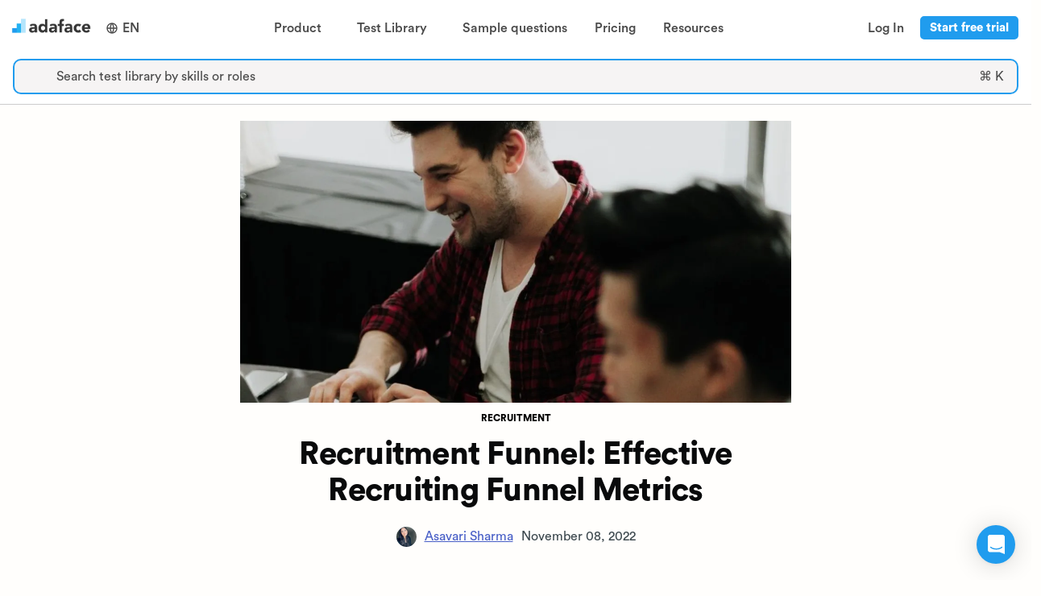

--- FILE ---
content_type: text/html; charset=utf-8
request_url: https://www.adaface.com/blog/recruitment-funnel/
body_size: 27888
content:
<!DOCTYPE html>
<html data-theme="light" lang="en" class="adaface-front-page">
   <head>
      <meta http-equiv="Content-Type" content="text/html; charset=UTF-8">
      <meta name="viewport" content="width=device-width,height=device-height,initial-scale=1,viewport-fit=cover,user-scalable=no">
      <title>Recruitment Funnel: Effective Recruiting Funnel Metrics  </title>
      <meta name="description" content="If you want to measure and optimize the business value of your hiring process, here are 13 recruiting funnel metrics to consider:">
      <link rel="canonical" href="https://www.adaface.com/blog/recruitment-funnel/" />


            <link rel="alternate" hreflang="en" href="https://www.adaface.com/blog/recruitment-funnel/" />
            <link rel="alternate" hreflang="es" href="https://www.adaface.com/es/blog/embudo-de-reclutamiento/" />
         <link rel="alternate" hreflang="x-default" href="https://www.adaface.com/blog/recruitment-funnel/" />

  <meta name="referrer" content="no-referrer-when-downgrade" />
  <meta property="article:published_time" content="2022-01-20T03:00:00.000+00:00" />
  <meta property="article:modified_time" content="2022-11-08T10:51:22.000+00:00" />
  <meta property="article:tag" content="Blog" />
  <meta property="og:updated_time" content="2022-11-08T10:51:22.000+00:00" />
  <script type="application/ld+json">
{
      "@context": "https://schema.org",
      "@type": "ImageObject",
      "inLanguage": "en",
      "@id": "https://www.adaface.com/blog/recruitment-funnel/#primaryimage",
      "url": "https://res.cloudinary.com/adaface/image/upload/f_auto,q_auto/blog/recruitment-funnel",
      "contentUrl": "https://res.cloudinary.com/adaface/image/upload/f_auto,q_auto/blog/recruitment-funnel",
      "caption": "Recruitment Funnel: Effective Recruiting Funnel Metrics",
      "creator": {
        "@type": "Organization",
        "name": "Adaface",
        "url": "https://www.adaface.com"
      },
      "creditText": "Adaface"
}
</script>
  <script type="application/ld+json">
{
  "@context": "https://schema.org",
      "@type": "Article",
      "@id": "https://www.adaface.com/blog/recruitment-funnel/",
      "url": "https://www.adaface.com/blog/recruitment-funnel/",
      "isPartOf": {
        "@id": "https://www.adaface.com/blog"
      },
      "author": [
        {
          "@type": "Person",
          "name": "Asavari Sharma",
          "url": "https://www.adaface.com/author/asavari/"
        }
      ],
      "headline": "Recruitment Funnel: Effective Recruiting Funnel Metrics",
      "datePublished": "2022-01-20T03:00:00.000+00:00",
      "dateModified": "2022-11-08T10:51:22.000+00:00",
      "mainEntityOfPage": {
        "@id": "https://www.adaface.com/blog/recruitment-funnel/"
      },
      "publisher": {
        "@id": "https://www.adaface.com/#organization"
      },
      "image": [
        "https://res.cloudinary.com/adaface/image/upload/f_auto,q_auto/blog/recruitment-funnel"
      ],
      "thumbnailUrl": "https://res.cloudinary.com/adaface/image/upload/f_auto,q_auto/blog/recruitment-funnel",
      "articleSection": [
        "Blog"
      ],
      "inLanguage": "en"
    }
</script>
        <script type="application/ld+json">
{
    "@context": "https://schema.org",
    "@type": "WebPage",
    "@id": "https://www.adaface.com/blog/recruitment-funnel/",
    "url": "https://www.adaface.com/blog/recruitment-funnel/",
    "name": "Recruitment Funnel: Effective Recruiting Funnel Metrics ",
    "isPartOf": {
        "@id": "https://www.adaface.com"
    },
    "datePublished": "2022-01-20T03:00:00.000+00:00",
    "dateModified": "2022-11-08T10:51:22.000+00:00",
    "description": "If you want to measure and optimize the business value of your hiring process, here are 13 recruiting funnel metrics to consider:",
    "inLanguage": "en",
    "potentialAction": [
        {
            "@type": "ReadAction",
            "target": [
                "https://www.adaface.com/blog/recruitment-funnel/"
            ]
        }
    ]
}
</script>
<script type="application/ld+json">
{
    "@context": "https://schema.org",
    "@type": "BreadcrumbList",
    "@id": "https://www.adaface.com/blog/recruitment-funnel/",
    "itemListElement": [
        {
            "@type": "ListItem",
            "position": 1,
            "name": "Home",
            "item": "https://www.adaface.com"
        },
        {
            "@type": "ListItem",
            "position": 2,
            "name": "Recruitment Funnel: Effective Recruiting Funnel Metrics "
        }
    ]
}
</script>

      <script type="application/ld+json">
      {
        "@context": "https://schema.org",
        "@graph": [
            {
               "@type": "WebSite",
               "@id": "https://www.adaface.com/#website",
               "url": "https://www.adaface.com/",
               "name": "Adaface",
               "description": "Use Adaface coding, aptitude and psychometric tests to identify the most qualified candidates for 500+ roles.",
               "publisher": {
                  "@id": "https://www.adaface.com/#organization"
               },
               "potentialAction": [
                  {
                     "@type": "SearchAction",
                     "target": {
                        "@type": "EntryPoint",
                        "urlTemplate": "https://www.adaface.com/?s={search_term_string}"
                     },
                     "query-input": "required name=search_term_string"
                  }
               ],
               "inLanguage": "en"
            },
            {
               "@type": "Organization",
               "@id": "https://www.adaface.com/#organization",
               "name": "Adaface",
               "url": "https://www.adaface.com/",
               "logo": {
               "@type": "ImageObject",
               "inLanguage": "en",
               "@id": "https://www.adaface.com/#/schema/logo/image/",
                  "caption": "Adaface"
               },
               "image": {
                  "@id": "https://www.adaface.com/#/schema/logo/image/"
               },
               "sameAs": [
                  "https://www.linkedin.com/company/adaface/",
                  "https://x.com/AdafaceHQ"
               ]
            }
         ]
      }
      </script>

      <!--Add twitter meta data-->
      <meta property="og:site_name" content="Adaface">
      <meta property="og:type" content="website">
      <meta property="og:url" content="https://www.adaface.com/blog/recruitment-funnel/">
      <meta property="og:title" content="Recruitment Funnel: Effective Recruiting Funnel Metrics ">
      <meta property="og:description" content="If you want to measure and optimize the business value of your hiring process, here are 13 recruiting funnel metrics to consider:">
      <meta property="og:locale" content="en_US">
      <meta property="og:image" content="https://open-source.adaface.com/og-image/Recruitment%20Funnel%3A%20Effective%20Recruiting%20Funnel%20Metrics.png?name&#x3D;adaface%20blog&amp;tags&#x3D;Recruitment&amp;authorName&#x3D;Asavari%20Sharma&amp;profilePicture&#x3D;https%3A%2F%2Fres.cloudinary.com%2Fadaface%2Fimage%2Fupload%2Ff_auto%2Cq_auto%2Cw_200%2Fblog%2Fimages%2Fasavari.jpg&amp;emoji&#x3D;✨">
      <meta name="twitter:url" content="https://www.adaface.com/blog/recruitment-funnel/">
      <meta name="twitter:card" content="summary_large_image">
      <meta name="twitter:description" content="If you want to measure and optimize the business value of your hiring process, here are 13 recruiting funnel metrics to consider:">
      <meta name="twitter:title" content="Recruitment Funnel: Effective Recruiting Funnel Metrics ">
      <meta name="twitter:image" content="https://open-source.adaface.com/og-image/Recruitment%20Funnel%3A%20Effective%20Recruiting%20Funnel%20Metrics.png?name&#x3D;adaface%20blog&amp;tags&#x3D;Recruitment&amp;authorName&#x3D;Asavari%20Sharma&amp;profilePicture&#x3D;https%3A%2F%2Fres.cloudinary.com%2Fadaface%2Fimage%2Fupload%2Ff_auto%2Cq_auto%2Cw_200%2Fblog%2Fimages%2Fasavari.jpg&amp;emoji&#x3D;✨">
      <link rel="dns-prefetch" href="https://www.adaface.com">
      <link rel="dns-prefetch" href="https://www.googletagmanager.com/">
      <link rel="preconnect" href="https://raw-files.adaface.com">
      <link rel="preconnect" href="https://www.gstatic.com">
      <link rel="shortcut icon" href="/img/adaface-logo.png">

      <link rel="stylesheet"  href="/sass/final.css" type="text/css">

      <link rel="preload" href="https://raw-files.adaface.com/fonts/circular/CircularStd-Black.otf" as="font" type="font/otf" crossorigin>
      <link rel="preload" href="https://raw-files.adaface.com/fonts/circular/CircularStd-Bold.otf" as="font" type="font/otf" crossorigin>
      <link rel="preload" href="https://raw-files.adaface.com/fonts/circular/CircularStd-Book.otf" as="font" type="font/otf" crossorigin>
      <link rel="preload" href="https://raw-files.adaface.com/fonts/circular/CircularStd-Medium.otf" as="font" type="font/otf" crossorigin>

      <meta name="yandex-verification" content="7334a6be942cb34a" />
   </head>
   <body class="vsc-initialized" cz-shortcut-listen="true" id="adafaceMajor" style="font-family: Circular, sans-serif;">

      <div id="adaface-app">

         <div style="position: sticky; top: 0; z-index: 5; background: white;">
            <div class="desktop-header" style="display: flex; padding: 10px 10px;">
               <a style="padding-top: 8px;" href="https://www.adaface.com">
                  <img alt="Adaface logo" src="https://raw-files.adaface.com/adaface-lp%2Flogo-adaface.webp" width="107" height="28"/>
               </a>
                  <div class="header-item" style="align-content: center;">
                     <div class="header-key"
                        style="display: flex; align-items: center; justify-content: center; padding-right: 1px;"
                        >
                     <svg xmlns="http://www.w3.org/2000/svg" viewBox="0 0 24 24" width="16" height="28" fill="currentColor"><path d="M12 22C6.47715 22 2 17.5228 2 12C2 6.47715 6.47715 2 12 2C17.5228 2 22 6.47715 22 12C22 17.5228 17.5228 22 12 22ZM9.71002 19.6674C8.74743 17.6259 8.15732 15.3742 8.02731 13H4.06189C4.458 16.1765 6.71639 18.7747 9.71002 19.6674ZM10.0307 13C10.1811 15.4388 10.8778 17.7297 12 19.752C13.1222 17.7297 13.8189 15.4388 13.9693 13H10.0307ZM19.9381 13H15.9727C15.8427 15.3742 15.2526 17.6259 14.29 19.6674C17.2836 18.7747 19.542 16.1765 19.9381 13ZM4.06189 11H8.02731C8.15732 8.62577 8.74743 6.37407 9.71002 4.33256C6.71639 5.22533 4.458 7.8235 4.06189 11ZM10.0307 11H13.9693C13.8189 8.56122 13.1222 6.27025 12 4.24799C10.8778 6.27025 10.1811 8.56122 10.0307 11ZM14.29 4.33256C15.2526 6.37407 15.8427 8.62577 15.9727 11H19.9381C19.542 7.8235 17.2836 5.22533 14.29 4.33256Z"></path></svg>
                     <span class="header-word" style="padding-left: 5px;">
                     EN
                     </span>
                        <span class="header-icon">
                           <i class="fas fa-chevron-down"></i>
                        </span>
                     </div>
                        <div class="header-dropdown" style="width: 100px; left: auto;">
                           <div style="  border: 1px solid #f7f7f7;
                              display: block;
                              margin: auto;
                              background: white;
                              box-shadow: 0 8px 8px rgba(10, 10, 10, 0.1);
                              border-radius: 10px;">
                                 <a class="header-dropdown-link" href="https://www.adaface.com/blog/recruitment-funnel/" style="display: block; padding: 8px 12px; color: #333; text-decoration: none; font-weight: bold; color: #209cee;">
                                    English
                                 </a>
                                 <a class="header-dropdown-link" href="https://www.adaface.com/es/blog/embudo-de-reclutamiento/" style="display: block; padding: 8px 12px; color: #333; text-decoration: none; ">
                                    Español
                                 </a>
                           </div>
                        </div>
                  </div>


               <div style="flex-grow: 1; display: flex; justify-content: center; position: relative;">
                  <div class="header-item">
                     <div class="header-key"><span class="header-word">Product</span><span class="header-icon"><i class="fas fa-chevron-down"></i></span></div>
                     <div class="header-dropdown" >
                        <div class="header-dropdown-content" style="padding: 15px;">
                           <div class="columns">
                              <div class="column">
                                 <div class="header-dropdown-column">
                                    <div class="header-dropdown-column-heading"><span>Assessment platform</span></div>
                                    <a class="header-dropdown-link" href="https://www.adaface.com/online-assessment-platform">
                                       <div class="header-dropdown-link-icon" ><span><i class="fas fa-compass"></i></span></div>
                                       <div>
                                          <div class="header-dropdown-link-heading" style=""><span>Product tour</span></div>
                                          <div class="header-dropdown-link-description" style=""><span>See Adaface in action</span></div>
                                       </div>
                                    </a>
                                    <a class="header-dropdown-link" href="https://www.adaface.com/proctoring">
                                       <div class="header-dropdown-link-icon" ><span><i class="fas fa-user-secret"></i></span></div>
                                       <div>
                                          <div class="header-dropdown-link-heading" style=""><span>Proctoring</span></div>
                                          <div class="header-dropdown-link-description" style=""><span>Review our advanced proctoring options</span></div>
                                       </div>
                                    </a>
                                    <a class="header-dropdown-link" href="https://www.adaface.com/features">
                                       <div class="header-dropdown-link-icon" ><span><i class="fas fa-magnifying-glass"></i></span></div>
                                       <div>
                                          <div class="header-dropdown-link-heading" style=""><span>Features</span></div>
                                          <div class="header-dropdown-link-description" style=""><span>Learn about top Adaface features</span></div>
                                       </div>
                                    </a>
                                    <a class="header-dropdown-link" href="https://www.adaface.com/integrations">
                                       <div class="header-dropdown-link-icon" ><span><i class="fas fa-link"></i></span></div>
                                       <div>
                                          <div class="header-dropdown-link-heading" style=""><span>ATS integrations</span></div>
                                          <div class="header-dropdown-link-description" style=""><span>Check out our integrations</span></div>
                                       </div>
                                    </a>
                                 </div>
                              </div>
                              <div class="column">
                                 <div class="header-dropdown-column">
                                    <div class="header-dropdown-column-heading"><span>Types of tests</span></div>
                                    <a class="header-dropdown-link" href="https://www.adaface.com/coding-tests">
                                       <div class="header-dropdown-link-icon" ><span><i class="fas fa-code"></i></span></div>
                                       <div>
                                          <div class="header-dropdown-link-heading" style=""><span>Coding tests</span></div>
                                          <div class="header-dropdown-link-description" style=""><span>Assess coding and IT skills</span></div>
                                       </div>
                                    </a>
                                    <a class="header-dropdown-link" href="https://www.adaface.com/aptitude-tests">
                                       <div class="header-dropdown-link-icon" ><span><i class="fas fa-brain"></i></span></div>
                                       <div>
                                          <div class="header-dropdown-link-heading" style=""><span>Aptitude tests</span></div>
                                          <div class="header-dropdown-link-description" style=""><span>Measure general mental ability</span></div>
                                       </div>
                                    </a>
                                    <a class="header-dropdown-link" href="https://www.adaface.com/personality-tests">
                                       <div class="header-dropdown-link-icon" ><span><i class="fas fa-user"></i></span></div>
                                       <div>
                                          <div class="header-dropdown-link-heading" style=""><span>Personality tests</span></div>
                                          <div class="header-dropdown-link-description" style=""><span>Understand key personality traits</span></div>
                                       </div>
                                    </a>
                                    <a class="header-dropdown-link" href="https://www.adaface.com/psychometric-tests">
                                       <div class="header-dropdown-link-icon" ><span><i class="fas fa-person-rays"></i></span></div>
                                       <div>
                                          <div class="header-dropdown-link-heading" style=""><span>Psychometric tests</span></div>
                                          <div class="header-dropdown-link-description" style=""><span>Get a 360° picture </span></div>
                                       </div>
                                    </a>
                                 </div>
                              </div>
                              <div class="column">
                                 <div class="header-dropdown-column">
                                    <div class="header-dropdown-column-heading"><span>Science</span></div>
                                    <a class="header-dropdown-link" href="https://www.adaface.com/science">
                                       <div class="header-dropdown-link-icon" ><span><i class="fas fa-flask"></i></span></div>
                                       <div>
                                          <div class="header-dropdown-link-heading" style=""><span>Science behind Adaface</span></div>
                                          <div class="header-dropdown-link-description" style=""><span>Learn how we create valid and reliable skill tests</span></div>
                                       </div>
                                    </a>
                                    <a class="header-dropdown-link" href="https://www.adaface.com/science/how-we-design-questions">
                                       <div class="header-dropdown-link-icon" ><span><i class="fas fa-circle-question"></i></span></div>
                                       <div>
                                          <div class="header-dropdown-link-heading" style=""><span>How we design questions</span></div>
                                          <div class="header-dropdown-link-description" style=""><span>Discover our question creation process</span></div>
                                       </div>
                                    </a>
                                 </div>
                              </div>
                           </div>
                        </div>
                     </div>
                  </div>
                  <div class="header-item">
                     <div class="header-key"><span class="header-word">Test Library</span><span class="header-icon"><i class="fas fa-chevron-down"></i></span></div>
                     <div class="header-dropdown" style="">
                        <div class="header-dropdown-content" style="padding: 15px;">
                           <div class="columns">
                              <div class="column">
                                 <div class="header-dropdown-column">
                                    <a class="header-dropdown-link" href="https://www.adaface.com/assessment-test/programming-tests">
                                       <div class="header-dropdown-link-icon" ><span><i class="fas fa-code"></i></span></div>
                                       <div>
                                          <div class="header-dropdown-link-heading" style=""><span>Programming</span></div>
                                          <div class="header-dropdown-link-description" style=""><span>JavaScript, Java, Python, C, C++, Swift, Kotlin etc.</span></div>
                                       </div>
                                    </a>
                                    <a class="header-dropdown-link" href="https://www.adaface.com/assessment-test/it-tests">
                                       <div class="header-dropdown-link-icon" ><span><i class="fas fa-circle-info"></i></span></div>
                                       <div>
                                          <div class="header-dropdown-link-heading" style=""><span>IT</span></div>
                                          <div class="header-dropdown-link-description" style=""><span>SAP, Salesforce, .NET, Power BI, Dynamics 365 etc.</span></div>
                                       </div>
                                    </a>
                                    <a class="header-dropdown-link" href="https://www.adaface.com/assessment-test/artificial-intelligence-tests">
                                       <div class="header-dropdown-link-icon" ><span><i class="fas fa-robot"></i></span></div>
                                       <div>
                                          <div class="header-dropdown-link-heading" style=""><span>Artificial intelligence</span></div>
                                          <div class="header-dropdown-link-description" style=""><span>Machine learning, deep learning, LLMs etc.</span></div>
                                       </div>
                                    </a>
                                 </div>
                              </div>
                              <div class="column">
                                 <div class="header-dropdown-column">
                                    <a class="header-dropdown-link" href="https://www.adaface.com/assessment-test/cognitive-ability-tests">
                                       <div class="header-dropdown-link-icon" ><span><i class="fas fa-brain"></i></span></div>
                                       <div>
                                          <div class="header-dropdown-link-heading" style=""><span>Cognitive ability</span></div>
                                          <div class="header-dropdown-link-description" style=""><span>Logical, numerical, abstract, spatial, critical reasoning etc.</span></div>
                                       </div>
                                    </a>
                                    <a class="header-dropdown-link" href="https://www.adaface.com/assessment-test/personality-tests">
                                       <div class="header-dropdown-link-icon" ><span><i class="fas fa-person-rays"></i></span></div>
                                       <div>
                                          <div class="header-dropdown-link-heading" style=""><span>Personality</span></div>
                                          <div class="header-dropdown-link-description" style=""><span>Big 5 personality test (OCEAN test)</span></div>
                                       </div>
                                    </a>
                                    <a class="header-dropdown-link" href="https://www.adaface.com/assessment-test/role-specific-tests">
                                       <div class="header-dropdown-link-icon" ><span><i class="fas fa-briefcase"></i></span></div>
                                       <div>
                                          <div class="header-dropdown-link-heading" style=""><span>Role specific</span></div>
                                          <div class="header-dropdown-link-description" style=""><span>Marketing, sales, customer service etc.</span></div>
                                       </div>
                                    </a>
                                 </div>
                              </div>
                              <div class="column">
                                 <div class="header-dropdown-column">
                                    <a class="header-dropdown-link" href="https://www.adaface.com/assessment-test/language-tests">
                                       <div class="header-dropdown-link-icon" ><span><i class="fas fa-language"></i></span></div>
                                       <div>
                                          <div class="header-dropdown-link-heading" style=""><span>Languages</span></div>
                                          <div class="header-dropdown-link-description" style=""><span>English, Spanish, French, Italian, German etc.</span></div>
                                       </div>
                                    </a>
                                    <a class="header-dropdown-link" href="https://www.adaface.com/assessment-test/typing-tests">
                                       <div class="header-dropdown-link-icon" ><span><i class="fas fa-keyboard"></i></span></div>
                                       <div>
                                          <div class="header-dropdown-link-heading" style=""><span>Typing</span></div>
                                          <div class="header-dropdown-link-description" style=""><span>Typing, data entry, admin, assistant etc.</span></div>
                                       </div>
                                    </a>
                                    <a class="header-dropdown-link" href="https://www.adaface.com/assessment-test/accounting-finance-tests">
                                       <div class="header-dropdown-link-icon" ><span><i class="fas fa-building-columns"></i></span></div>
                                       <div>
                                          <div class="header-dropdown-link-heading" style=""><span>Finance</span></div>
                                          <div class="header-dropdown-link-description" style=""><span>Finance, accounting, bookkeeping etc.</span></div>
                                       </div>
                                    </a>
                                 </div>
                              </div>
                           </div>
                              <a href="https://www.adaface.com/assessment-test" class="header-dropdown-link" style="margin: auto; max-width: 200px; text-align: center; margin-top: -20px;">
                                 <div class="header-dropdown-link-heading" style="cursor: #209cee; text-align: center; margin: auto;"><span style="margin-right: 5px;">View all tests</span><span style="font-size: 12px;margin-top: 5px;margin-left: 0px;"><i class="fa-solid fa-arrow-right"></i></span></div>
                              </a>
                        </div>
                     </div>
                  </div>
                  <a class="header-item " href="https://www.adaface.com/questions">
                     <div class="header-key header-anchor"><span class="header-word">Sample questions</span></div>
                  </a>
                  <a class="header-item" href="https://www.adaface.com/pricing/">
                     <div class="header-key header-anchor"><span class="header-word">Pricing</span></div>
                  </a>
                  <div class="header-item">
                     <div class="header-key"><span class="header-word">Resources</span><span class="header-icon"><i class="fas fa-chevron-down"></i></span></div>
                     <div class="header-dropdown" style="">
                        <div class="header-dropdown-content" style="padding: 15px;">
                           <div class="columns">
                              <div class="column">
                                 <div class="header-dropdown-column">
                                    <div class="header-dropdown-column-heading"><span>Resources</span></div>
                                    <a class="header-dropdown-link" href="https://www.adaface.com/blog">
                                       <div class="header-dropdown-link-icon" ><span><i class="fas fa-rss"></i></span></div>
                                       <div>
                                          <div class="header-dropdown-link-heading" style=""><span>Blog</span></div>
                                          <div class="header-dropdown-link-description" style=""><span>Keep up with the latest in HR, written by HR experts</span></div>
                                       </div>
                                    </a>
                                    <a class="header-dropdown-link" href="https://www.adaface.com/books">
                                       <div class="header-dropdown-link-icon" ><span><i class="fas fa-book-bookmark"></i></span></div>
                                       <div>
                                          <div class="header-dropdown-link-heading" style=""><span>Books</span></div>
                                          <div class="header-dropdown-link-description" style=""><span>Get ahead with use-case specific e-books</span></div>
                                       </div>
                                    </a>
                                    <a class="header-dropdown-link" href="https://www.adaface.com/case-studies">
                                       <div class="header-dropdown-link-icon" ><span><i class="fas fa-folder-open"></i></span></div>
                                       <div>
                                          <div class="header-dropdown-link-heading" style=""><span>Case studies</span></div>
                                          <div class="header-dropdown-link-description" style=""><span>See our customer success stories </span></div>
                                       </div>
                                    </a>
                                    <a class="header-dropdown-link" href="https://www.adaface.com/tools">
                                       <div class="header-dropdown-link-icon" ><span><i class="fas fa-screwdriver-wrench"></i></span></div>
                                       <div>
                                          <div class="header-dropdown-link-heading" style=""><span>Tools</span></div>
                                          <div class="header-dropdown-link-description" style=""><span>Use our free tools to stay ahead in the talent game</span></div>
                                       </div>
                                    </a>
                                 </div>
                              </div>
                              <div class="column">
                                 <div class="header-dropdown-column">
                                    <div class="header-dropdown-column" style="padding-bottom: 0;">
                                       <div class="header-dropdown-column-heading" style="margin-bottom: 0;"><span>Featured</span></div>
                                    </div>
                                    <a href="https://www.adaface.com/blog/screening-candidates/" class="header-dropdown-link" style="max-width: 320px;cursor: pointer !important;">
                                       <div style="width: 100%; padding: 10px 0;">
                                          <div style="width: 100%;">
                                             <img alt="Candidate Screening Guide" style="max-height: 150px; width: 100%; max-width: 300px; border-radius: 5px; object-fit: cover" class="lazy" loading="lazy" src="https://res.cloudinary.com/adaface/image/upload/f_auto,q_auto,w_1200/screening-candidates.jpg" />
                                          </div>
                                          <div class="header-dropdown-link-heading"><span>Candidate Screening Guide</span></div>
                                          <div class="header-dropdown-link-description"><span>How To Screen Job Applicants?</span></div>
                                          <div class="header-dropdown-link-heading" style="margin-top: 20px;"><span style="margin-right: 5px;">Learn more</span><span style="font-size: 12px;margin-top: 5px;margin-left: 0px;"><i class="fa-solid fa-arrow-right"></i></span></div>
                                       </div>
                                    </a>
                                 </div>
                              </div>
                           </div>
                        </div>
                     </div>
                  </div>
               </div>

               <div style="display: flex; align-items: center; justify-content: center; padding-right: 1px;">
                  <div class="header-item">
                     <a class="header-key header-anchor" href="https://app.adaface.com/app/dashboard/login"><span class="header-word">Log In</span></a>
                  </div>
                  <div class="header-item">
                       <a
                         style='
                          margin-right: 5px; padding: 5px 10px !important; font-size: 15px; line-height: 15px;'
                       
                         target="_blank"
                         class='dark-button '
                           href=https://app.adaface.com/app/dashboard/signup
                       >
                       Start free trial
                     </a>
                  </div>
               </div>

            </div>

            <div class="mobile-header" style="display: flex; padding: 10px 10px; position: relative;">
               <a style="padding-top: 8px;" href="https://www.adaface.com">
                  <img alt="Adaface logo" loading="lazy" src="https://raw-files.adaface.com/adaface-lp%2Flogo-adaface.webp" width="107" height="28"/>
               </a>
                  <div class="header-item" style="align-content: center;">
                     <div class="header-key"
                        style="display: flex; align-items: center; justify-content: center; padding-right: 1px;"
                        >
                     <svg xmlns="http://www.w3.org/2000/svg" viewBox="0 0 24 24" width="16" height="24" fill="currentColor"><path d="M12 22C6.47715 22 2 17.5228 2 12C2 6.47715 6.47715 2 12 2C17.5228 2 22 6.47715 22 12C22 17.5228 17.5228 22 12 22ZM9.71002 19.6674C8.74743 17.6259 8.15732 15.3742 8.02731 13H4.06189C4.458 16.1765 6.71639 18.7747 9.71002 19.6674ZM10.0307 13C10.1811 15.4388 10.8778 17.7297 12 19.752C13.1222 17.7297 13.8189 15.4388 13.9693 13H10.0307ZM19.9381 13H15.9727C15.8427 15.3742 15.2526 17.6259 14.29 19.6674C17.2836 18.7747 19.542 16.1765 19.9381 13ZM4.06189 11H8.02731C8.15732 8.62577 8.74743 6.37407 9.71002 4.33256C6.71639 5.22533 4.458 7.8235 4.06189 11ZM10.0307 11H13.9693C13.8189 8.56122 13.1222 6.27025 12 4.24799C10.8778 6.27025 10.1811 8.56122 10.0307 11ZM14.29 4.33256C15.2526 6.37407 15.8427 8.62577 15.9727 11H19.9381C19.542 7.8235 17.2836 5.22533 14.29 4.33256Z"></path></svg>
                     <span class="header-word" style="padding-left: 5px;">
                     EN
                     </span>
                        <span class="header-icon">
                           <i class="fas fa-chevron-down"></i>
                        </span>
                     </div>
                        <div class="header-dropdown" style="width: 100px; left: auto;">
                           <div style="  border: 1px solid #f7f7f7;
                              display: block;
                              margin: auto;
                              background: white;
                              box-shadow: 0 8px 8px rgba(10, 10, 10, 0.1);
                              border-radius: 10px;">
                                 <a class="header-dropdown-link" href="https://www.adaface.com/blog/recruitment-funnel/" style="display: block; padding: 8px 12px; color: #333; text-decoration: none; font-weight: bold; color: #209cee;">
                                    English
                                 </a>
                                 <a class="header-dropdown-link" href="https://www.adaface.com/es/blog/embudo-de-reclutamiento/" style="display: block; padding: 8px 12px; color: #333; text-decoration: none; ">
                                    Español
                                 </a>
                           </div>
                        </div>
                  </div>

               <div style="flex-grow: 1; display: flex; justify-content: center; position: relative;">
               </div>

               <div>
                  <div class="navbar-burger burger" data-target="navMegaMenu">
                     <span></span>
                     <span></span>
                     <span></span>
                  </div>
               </div>
               <div id="navMegaMenu" class="mobile-header-content">
                  <div style="flex-grow: 1; overflow-y: auto;">
                     <div class="heading-l1">
                        <div class="heading-content">
                           <div class="heading-content-text"><span>Product</span></div>
                           <div class="heading-content-icon"><span><i class="fas fa-chevron-down"></i></span></div>
                        </div>
                        <div class="heading-l2">
                           <div class="heading-content">
                              <div class="heading-content-text"><span>Assessment Platform</span></div>
                              <div class="heading-content-icon"><span><i class="fas fa-chevron-down"></i></span></div>
                           </div>
                           <div class="heading-l3">
                              <a href="https://www.adaface.com/online-assessment-platform">Product tour</a>
                              <a href="https://www.adaface.com/proctoring">Proctoring</a>
                              <a href="https://www.adaface.com/features">Features</a>
                              <a href="https://www.adaface.com/integrations">ATS integrations</a>
                           </div>
                        </div>
                        <div class="heading-l2">
                           <div class="heading-content">
                              <div class="heading-content-text"><span>Types of tests</span></div>
                              <div class="heading-content-icon"><span><i class="fas fa-chevron-down"></i></span></div>
                           </div>
                           <div class="heading-l3">
                              <a href="https://www.adaface.com/coding-tests">Coding tests</a>
                              <a href="https://www.adaface.com/aptitude-tests">Aptitude tests</a>
                              <a href="https://www.adaface.com/personality-tests">Personality tests</a>
                              <a href="https://www.adaface.com/psychometric-tests">Psychometric tests</a>
                           </div>
                        </div>
                        <div class="heading-l2">
                           <div class="heading-content">
                              <div class="heading-content-text"><span>Science</span></div>
                              <div class="heading-content-icon"><span><i class="fas fa-chevron-down"></i></span></div>
                           </div>
                           <div class="heading-l3">
                              <a href="https://www.adaface.com/science">Science behind Adaface</a>
                              <a href="https://www.adaface.com/science/how-we-design-questions">How we design questions</a>
                           </div>
                        </div>
                     </div>
                     <div class="heading-l1">
                        <div class="heading-content">
                           <div class="heading-content-text"><span>Test Library</span></div>
                           <div class="heading-content-icon"><span><i class="fas fa-chevron-down"></i></span></div>
                        </div>
                        <div class="heading-l3">
                           <a href="https://www.adaface.com/assessment-test">Programming</a>
                           <a href="https://www.adaface.com/assessment-test">IT</a>
                           <a href="https://www.adaface.com/assessment-test">Artificial intelligence</a>
                           <a href="https://www.adaface.com/assessment-test">Cognitive ability</a>
                           <a href="https://www.adaface.com/assessment-test">Personality</a>
                           <a href="https://www.adaface.com/assessment-test">Role specific</a>
                           <a href="https://www.adaface.com/assessment-test">Languages</a>
                           <a href="https://www.adaface.com/assessment-test">Typing</a>
                           <a href="https://www.adaface.com/assessment-test">Finance</a>
                           <a href="https://www.adaface.com/assessment-test">View all tests</a>
                        </div>
                     </div>
                     <div class="heading-l1">
                        <a href="https://www.adaface.com/questions" class="heading-content" style="color: #4a4a4a !important">
                           <div class="heading-content-text"><span>Sample questions</span></div>
                        </a>
                     </div>
                     <div class="heading-l1">
                        <a href="https://www.adaface.com/pricing/" class="heading-content" style="color: #4a4a4a !important">
                           <div class="heading-content-text"><span>Pricing</span></div>
                        </a>
                     </div>
                     <div class="heading-l1">
                        <div class="heading-content">
                           <div class="heading-content-text"><span>Resources</span></div>
                           <div class="heading-content-icon"><span><i class="fas fa-chevron-down"></i></span></div>
                        </div>
                        <div class="heading-l3">
                           <a href="https://www.adaface.com/blog">Blog</a>
                           <a href="https://www.adaface.com/books">Books</a>
                           <a href="https://www.adaface.com/case-studies">Case studies</a>
                           <a href="https://www.adaface.com/tools">Tools</a>
                        </div>
                     </div>
                     <div class="heading-l1">
                        <a href="https://app.adaface.com/app/dashboard/login" class="heading-content" style="color: #4a4a4a !important">
                           <div class="heading-content-text"><span>Log In</span></div>
                        </a>
                     </div>
                  </div>
                  <div style="display: flex; justify-content: center;">
                       <a
                         style='max-width: 100%;
                          '
                       
                         target="_blank"
                         class='dark-button '
                           href=https://app.adaface.com/app/dashboard/signup
                       >
                       Start free trial
                     </a>
                  </div>
               </div>
            </div>


            <div class="has-text-centered noheader pt-1 pb-3 pl-4 pr-4" style=" z-index: 1; border-bottom: 1px solid #ccc; background: white; padding: 4px; width: 100%; font-size: 15px;">
               <div class="search-trigger py-1 px-2 is-flex is-clickable is-flex-direction-row is-align-content-center" style="border: 2px solid #209cee; border-radius: 10px; background-color: #F6F4F4; width: 100%; margin: auto;">
                  <span class="mr-3 icon is-medium is-left">
                     <i class="fas fa-search"></i>
                  </span>
                  <div class="is-flex-grow-1 has-text-gray is-flex has-text-left is-flex-direction-column is-justify-content-center">
                     <span class="is-size-6 is-size-6-mobile">Search test library by skills or roles</span>
                  </div>
                  <div class="is-hidden-mobile is-flex-grow-0 pr-2 has-text-gray is-flex has-text-left is-flex-direction-column is-justify-content-center">
                     <span class="is-size-6">⌘ K</span>
                  </div>
               </div>
            </div>
         </div>



         <div class="adaface-app-inner" style="color: rgb(55, 53, 47); fill: currentcolor; line-height: 1.5;">
            <div class="fullbody">
               <main style=" color: rgb(4, 4, 2); fill: currentcolor; line-height: 1.35; background: rgb(255, 254, 252); font-size: 17px; max-width: 100%; width: 100% !important; margin: 0px auto; display: flex; flex-direction: column; align-items: center; -webkit-font-smoothing: antialiased;">


  <div class="progress-bar-container">
    <div class="progress-bar-container__progress"></div>
  </div>

<div class="post-full-content" style="width: 100%; ">
  <div style="">
    <div class="post-content" style="max-width: 724px; padding: 20px; width: 100%; margin: auto;">
      <img class="lazy" style="width: 100%; max-height: 350px; object-fit: cover;" data-src="https://res.cloudinary.com/adaface/image/upload/f_auto,q_auto/blog/recruitment-funnel" srcset="https://res.cloudinary.com/adaface/image/upload/f_auto,q_auto,w_320/blog/recruitment-funnel 320w,https://res.cloudinary.com/adaface/image/upload/f_auto,q_auto,w_480/blog/recruitment-funnel 480w,https://res.cloudinary.com/adaface/image/upload/f_auto,q_auto,w_768/blog/recruitment-funnel 768w,https://res.cloudinary.com/adaface/image/upload/f_auto,q_auto,w_1024/blog/recruitment-funnel 1024w,https://res.cloudinary.com/adaface/image/upload/f_auto,q_auto,w_1200/blog/recruitment-funnel 1200w" sizes="90vw"/>
      <div style="display: flex; flex-wrap: wrap; justify-content: center;">
          <a class="blog-tag is-size-7" style="margin: 5px;" href="https://www.adaface.com/blog/category/recruitment/">Recruitment</a>
      </div>
      <h1 class="post-title has-text-centered is-marginless" style="padding: 10px 20px 20px 20px;">
        Recruitment Funnel: Effective Recruiting Funnel Metrics
      </h1>
      <div class="is-size-6" style="display: flex; align-items: center; justify-content: center;">
        <img loading="lazy" alt="Asavari Sharma" src="https://res.cloudinary.com/adaface/image/upload/f_auto,q_auto,w_200/blog/images/asavari.jpg" style="width: 25px; height: 25px; border-radius: 50%; margin-right: 10px;object-fit: cover;"/>
        <a href="https://www.adaface.com/author/asavari/" style="margin-right: 10px; text-decoration: underline;">Asavari Sharma</a>
        <p class="is-size-6" style="margin: 0 !important;">November 08, 2022</p>
      </div>
    </div>
  </div>
  <div class="columns" style="justify-content: center;">
    <div class="column is-narrow is-hidden-mobile" style="padding: 40px 0 40px 40px; margin-top: 40px;">
      <div
        class="post-side-wrapper"
        style="
          flex-shrink: 0;
          position: relative;
          flex-grow: 1;
          display: inline;
        "
      >
        <div class="post-side" style="width: 300px;padding-left: 0px;">
          <div class="post-side-inner"></div>
        </div>
      </div>
    </div>
    <div class="column" style="padding: 40px; margin-top: 40px; max-width: 700px;">
        <section class="post-full-content post-full-content-noimage">
          <div class="post-content" style="position: unset">
            <div id="start"></div>
            <!--kg-card-begin: html--><!--kg-card-end: html--><p>In the modern age, recruitment is a lot like marketing. Suppose you want to attract and convert high-quality candidates. In that case, you must ensure your recruitment funnel is as solid as it can be — just how a marketing campaign is for engaging and converting promising leads.</p><p>However, the recruitment funnel is not a cut-and-dry process. It comprises multiple stages, all of which include roadblocks. For instance, if you decide which candidates are apt for the interview phase, you might lose some of them if it takes too long to reach there.</p><p>Or maybe, you could attract applicants that do not quite fit your requirements, and you waste considerable time sifting through resumes only because your job description was not clear enough. So, how do you build a recruitment funnel? And are there any recruiting funnel metrics to study to measure how you are doing? Before we answer that, let us learn the basics:</p><h2 id="what-is-a-recruitment-funnel">What is a recruitment funnel?</h2><p>In simple words, it is a series of stages through which a candidate’s prospects for employment progresses. A recruitment funnel usually starts with creating awareness about the vacancies and ends with <a href="https://www.adaface.com/blog/overcoming-virtual-onboarding-challenges/">onboarding the new hire</a>.</p><h2 id="talent-acquisition-funnel-a-5-step-structure">Talent acquisition funnel: A 5-step structure</h2><p>A recruitment funnel is called a “funnel” because of its shape. Typically, candidates enter the recruiting funnel and proceed through all the stages of the recruitment process until they are hired. A talent funnel is a five-step structure:</p><h4 id="1-outreach">1. Outreach</h4><p>The potential applicant comes to know about the vacancies through employer promotional initiatives on job boards, social media, newspapers, and so on.</p><p>They try to learn as much as possible about the employer, such as benefits and perks, clientele, company strength, and office culture. The success in your outreach efforts depends on how effectively you deploy multiple channels to find top talent.</p><p>For instance, you must have an updated careers page, publish organic posts on social media, and run a proper campaign on a job board of your choice. Let your prospective employees study your brand thoroughly.</p><h4 id="2-interest">2. Interest</h4><p>Once the applicants have done their homework and are convinced that they want to work in your company, they will apply for the job. The applications could come from a number of sources, including direct email, job boards, referrals, careers page, and LinkedIn.</p><h4 id="3-screening">3. Screening</h4><p>Once the applications start pouring in, you must filter them using several methods such as AI-based screening tools, brief telephonic interviews, pre-employment assessments, and references checks to determine which candidates are suitable for an interview.</p><p>With <a href="https://www.adaface.com/">Adaface</a>’s help, for instance, you can conduct a series of tests such as technical skill assessments, cognitive ability tests, situational judgment tests, and so on to spot the best talent in the fastest way.</p><h4 id="4-interviewing">4. Interviewing</h4><p>The top candidates identified in the second phase now arrive at the hiring funnel’s narrow neck. Conventionally speaking, this includes <a href="https://www.adaface.com/blog/">an in-person (or virtual) interview</a> with the hiring personnel and/or the team manager. At this point, you should not have more than one or two candidates in the recruiting funnel.</p><h4 id="5-hire">5. Hire</h4><p>While the candidates can leave any time during the hiring process, this is where the companies worry the most. After all, they have taken great pains to arrive at this point. They are ready to roll out an offer, and if candidates abandon here, that is just time and money lost.</p><p>If you have not been clear about your salary caps or whether the position is remote or not, you may find yourself back at the previous stage, hoping other candidates are still around. So, be very clear about what you can provide as a company.</p><h2 id="13-effective-recruiting-funnel-metrics">13 effective recruiting funnel metrics</h2><p>A Deloitte study shows the average cost per hire is almost <a href="https://www.prnewswire.com/news-releases/bersin-by-deloitte-us-spending-on-recruitment-rises-driven-by-increased-competition-for-critical-talent-300070986.html">$4,000</a>. With so much money at stake, it is not surprising to see companies increasingly pushing their recruitment departments to calculate recruiting funnel metrics and deliver ROI.</p><p>If you want to measure and optimize the business value of your hiring process, here are 13 candidate funnel metrics to consider:</p><h3 id="1-time-to-application-completion">1. Time to application completion</h3><p>Have you often come across a vacancy that interested you, but when you started filling out the application form, it was a never-ending process? Candidates apply to many job vacancies, and filing multiple applications can be a rather overwhelming process.</p><p>According to CareerBuilder, <a href="https://www.shrm.org/resourcesandtools/hr-topics/technology/pages/study-most-job-seekers-abandon-online-job-applications.aspx">60%</a> of job seekers abandon the online application form midway because of its complexity or length.</p><p>Therefore, to guarantee all your applicants finish filling the form, focus on getting only the most essential information required to assess whether the person is qualified for the job.</p><p>You can always ask for more details when the candidates move on to the subsequent recruitment stages. But in the beginning, keep it short.</p><p>An Appcast study shows you can boost conversions (i.e., the number of candidates checking out a job who go on to complete the application) by up to <a href="https://cdn2.hubspot.net/hubfs/1859609/FINAL%20CONTENT%20PDFS/Whitepapers/_old/Whitepaper:%20Understanding%20the%20Impact%20of%20Job%20Descriptions,%20Titles,%20and%20Apply%20Process%20on%20Sourcing%20Costs.pdf">365%</a> by simply reducing the time taken to fill a form to five minutes or less!</p><h3 id="2-source-of-hire">2. Source of hire</h3><p>Knowing from where your best candidates come is instrumental in improving your recruitment strategy and utilizing your budget optimally.</p><p>For instance, it can determine whether your newly-launched careers page generates any clicks or whether most candidates come from social media, referrals, or job boards. That way, you put more resources into these sources.</p><p>There is no point in investing in premium job board ads when you receive maximum applications from LinkedIn. You can track sources of hire through two ways:</p><ul><li><strong>Candidate surveys:</strong> Ask the person where they saw your job posting, either within the application questionnaire or at the interview phase, or when the job offer is rolled out.<br></li><li><strong>Tracked links:</strong> Create custom links using a tool like Bit.ly to analyze where a candidate clicked through to your job posting.</li></ul><h3 id="3-careers-site-conversion">3. Careers site conversion</h3><p>A <a href="https://www.adaface.com/best-career-pages">careers page</a> is a branding tool that drives interest in your company and builds a pipeline of candidates for your job vacancies. There is a <a href="https://business.linkedin.com/en-in/talent-solutions/company-career-pages">1.8X</a> higher chance of candidates applying to a job if they know your company. And what is better than setting up a careers page to enable that?</p><p>Studying such recruiting funnel metrics will help you assess whether you need to rewrite job descriptions, change the UI/UX of your page for easy navigation and a low bounce rate, add more office pictures and employee testimonials, and so on.</p><h3 id="4-time-to-hire">4. Time to hire</h3><p>This simply refers to the number of days between when the job is listed to when a candidate accepts the offer. Obviously, the lower the figure, the better.</p><p>The best candidates will not wait forever. Your recruitment process should be agile enough to push every promising applicant through the talent funnel quickly. Measuring this metric helps you clarify the roadblocks that delay hiring and improve the process accordingly.</p><p>Learn how you can improve your <a href="https://www.adaface.com/blog/time-to-hire/">time to hire</a>.</p><h3 id="5-cost-per-hire">5. Cost per hire</h3><p>This is an essential candidate funnel metric to consider so that you do not go overboard with your hiring budget. Here is the formula for calculating cost per hire:</p><p><em>Total recruiting costs + recruiting costs (internal and external) / total of hires</em></p><p>While the internal expenses comprise recruiter salaries and infrastructural costs, external recruiting includes advertising spending, job fair participation fees, signing bonuses, and so on.</p><p>There are, of course, third-party tools that help in dynamic budget allocation. For instance, if one job advert demands a budget increase while another does well without using the dedicated budget, the tool can adjust the amounts accordingly.</p><h3 id="6-applicants-per-opening">6. Applicants per opening</h3><p>This recruiting funnel metric measures a job vacancy’s popularity. For instance, a large number of applicants could indicate a high demand for jobs in that particular domain. However, it could also mean the job description is not specific enough.</p><p>Please note: the number of applicants per opening does not automatically mean they are all excellent choices. By narrowing the job title and description and setting more challenging criteria, reduce the number of irrelevant applicants without scaring off the suitable ones.</p><h3 id="7-application-to-interview">7. Application to interview</h3><p>The hiring funnel metric tracks how many job seekers go from the application stage to sitting for interviews. There are many reasons why a candidate could exit the recruiting funnel at this stage. They may have been very qualified to begin with, so you decline to set up the interview.</p><p>Alternatively, they may be qualified but are not very interested in the offer by the time they reach this stage or have received a job opportunity from somewhere else where they have a greater interest. What is an ideal application to interview ratio?</p><p>That depends on your recruitment process, industry, and the type of job role you are hiring for. Anywhere from 10% to 20% is average. But 20% to 30% is considered a good ratio.</p><h3 id="8-submittals-to-hire">8. Submittals to hire</h3><p>This refers to the number of hired candidates compared to the total number of candidates. The candidate funnel metric is not to be confused with the number of applicants received for a particular job vacancy.</p><p>Instead, the submittals to hire ratio provides information such as the value of various recruitment tools and calculates the utility of a given selection and recruitment system.</p><h3 id="9-offer-acceptancerejection-rates">9. Offer acceptance/rejection rates</h3><p>It is undoubtedly good news when the candidates make it through the end of the hiring funnel and accept your offer. However, when they do not, it is demoralizing for HR. If the acceptance rate is low, it means your recruitment funnels need some tweaking.</p><p>The reasons for offer rejection could be many. The candidate is unhappy with the proposed salary or feels the company perks are not enough. As long as you know what is bugging them, you can think of something else to offer — for example, free lunch, Flexi timings, ESOPs.</p><p>When such obstacles occur too often, it is best to clear out candidate expectations early on in the recruitment funnel.</p><h3 id="10-quality-of-hire">10. Quality of hire</h3><p>One of the popular recruiting funnel metrics, it has a long-term impact on the business and affects the overall quality of the recruitment staff. It merely shows how much your team is putting in to attract, engage and convert <a href="https://www.adaface.com/blog/quality-of-hire/">quality hires</a>.</p><p>High-quality hires mean a better fit for the company, leading to higher retention rates. You can ensure that by focusing on one element at a time.</p><p>For instance, recruits who had passed the “stress-resistance” test during pre-employment assessments performed better than other candidates. You can optimize the selection process when you know what brings out the best from your hires.</p><h3 id="11-candidate-experience">11. Candidate experience</h3><p>The experience you offer to a candidate is perhaps the most decisive aspect of your recruitment process. You can either attract and engage more candidates or drive them away from your company based on that. The choice is yours.</p><p>Applicants start judging you as soon as they see your job ad (on social media, job board, careers site, and so on), and it continues long after they fill the application form, give pre-employment assessments, sit for interviews, receive the job offer, and are onboarded.</p><p>There are many ways to measure this candidate funnel metric. For instance, you can conduct a survey or <a href="https://www.adaface.com/blog/hiring-process/">ask for feedback during every stage of the recruitment process</a>. It is vital to look at the feedback and rating received by the candidates and make improvements accordingly.</p><h3 id="12-first-year-attrition">12. First-year attrition</h3><p>There are two types of attrition — managed attrition and unemployed attrition. Managed attrition means the employer has terminated the contract. This is an indicator of the poor first-year performance or bad team fitment.</p><p>Unemployed attrition means the candidates leave on their own. This indicates the unrealistic expectations that cause them to quit. It could be because of a mismatch between the actual job and job description, or the recruiter oversold the company to the candidate.</p><p>Those who leave the company within the first year of work fail to become fully productive and tap into their potential for the company. Hiring for the same job role in such a short span is expensive, and therefore, cannot be ignored.</p><h3 id="13-funnel-effectiveness">13. Funnel effectiveness</h3><p>How your hiring funnel measures up to your recruiting efforts is an essential metric to calculate. In this scenario, you will want to divide the number of applicants in each stage by the number of applicants who entered the funnel.</p><p>If you notice a drop-off at a particular stage, you will know how to spend time refreshing your recruitment strategies in that area.</p><h2 id="over-to-you">Over to you</h2><p>It is the responsibility of every recruiter to hire the best talent that fits the job role and company culture. And by following the recruitment funnel, they can recruit candidates in the least possible time frame while providing them a superior experience.</p><p>Therefore, do not forget to measure and assess your hiring funnel’s performance to create a sustainable pipeline over time, attracting brilliant minds to the company and optimizing your recruiting efforts. Use these recruiting funnel metrics to the fullest.</p>
          </div>
        </section>
    </div>
    <div class="column is-narrow is-hidden-mobile"> 
      <div style="width: 290px; 
        padding: 60px 20px 20px;
        margin: auto;
        display: flex;
        flex-direction: column;text-align:center;">
        <img loading="lazy" alt="Asavari Sharma" src="https://res.cloudinary.com/adaface/image/upload/f_auto,q_auto,w_200/blog/images/asavari.jpg" style="width: 70px; height: 70px; border-radius: 50%; margin: auto; object-fit: cover;"/>
        <div style="font-weight: 900;
          text-align: center;
          margin-top: 5px;">Asavari Sharma</div>
        <p style="font-size: 15px; line-height:18px;">Asavari is an EiR at Adaface. She has made it her mission to help recruiters deploy candidate-friendly skill tests instead of trick-question based tests. When taking a break, she obsesses over art.</p>
      </div>
      <div style="position: sticky;top:140px">
        <div style="background-color: #011F8A; max-width: 300px; padding: 17px;">
          <h3 style="color: #ffffff;
              margin-top: 15px;
              margin-bottm: 20px;
              text-align: center;
              font-size: 22px;    
              letter-spacing: 0;
          ">Spending too much time screening candidates?</h3>
          <p style="color: #ffffff;text-align: center;font-size: 20px;margin-bottom: 0.9em !important;">We make it easy for you to find the best candidates in your pipeline-<br/> with a 40 min skills test. </p>
          
              <a href=https://app.adaface.com/app/dashboard/signup
                style='
                border-width: 0px;
                        font-weight: 500 !important;
                        font-size: 16.5px;
                        margin: auto;
                        margin-bottom: 30px; '
              
              target='_blank'
              class='light-button '>
            Start screening candidates
          </a>        </div>
      </div>
    </div>
  </div>
</div>

<div style="width:100%;">
    <div style="margin-top: 90px;">
        <style>
        </style>
    
        <div
            style="
                width: 100%;
                margin: auto;
                display: flex;
                background-repeat: no-repeat;
                background-position: 100% 0, 0 100%;
                width: 100%;
                margin: 96px auto 0;
                background-color: #011F8A;
            "
        >
            <div class="columns" style="max-width: 1200px; margin: auto">
                <div
                    class="column is-three-fifths"
                    style="
                        position: relative;
                        display: flex;
                        flex-direction: column;
                        justify-content: center;
                    "
                >
                    <img alt="customers across world" width="700" height="400" class="lazy" style="width: 100%; object-fit: contain;" data-src="https://res.cloudinary.com/adaface/image/upload/f_auto,q_auto/customers-world-map.png"/>
                </div>
                <div
                    class="column shortlist-cta"
                    style="
                        position: relative;
                        display: flex;
                        flex-direction: column;
                        justify-content: center;
                        padding: 45px 30px;
                    "
                >
                    <div
                        class="is-size-3"
                        style="
                            font-weight: 900;
                            color: white;
                            margin-bottom: 40px;
                        "
                    >
                    <span>Join 1200+ companies in 80+ countries.</span>
                    </div>
                    <div
                        class="is-size-3"
                        style="
                            font-weight: 900;
                            color: white;
                            margin-bottom: 40px;
                        "
                    >
                        <span>Try the most candidate friendly skills assessment tool today.</span>
                    </div>
    
                    <div
                        class="columns is-mobile is-marginless"
                        style="padding-top: 0px; max-width: 500px"
                    >
                        <div
                            id="shortlist-cta-new-button"
                            onclick="openSignUpPageFromCTA()"
                            class="column is-narrow"
                            style="padding-left: 0; padding-bottom: 0"
                        >
                            <a
                                href="https://app.adaface.com/app/dashboard/signup"
                                class="button is-outlined is-white"
                                target="_blank"
                                style="border: 2px solid white; font-weight: 900; cursor: pointer;"
                            >
                                GET STARTED FOR FREE
                            </a>
                        </div>
                    </div>
                </div>
            </div>
        </div>
        <div style="max-width: 1000px; padding: 20px; margin: auto;">
            <img alt="g2 badges" width="1000" height="350" class="lazy" data-src="https://res.cloudinary.com/adaface/image/upload/v1751443903/g2-badges-2025_qsczis.png"/>
        </div>
    </div>
    
    <script>
        function openSignUpPageFromCTA() { var id = "emailIdFromInputCTA"; var
        emailId = document.getElementById(id).value; var url; if (emailId) { if (
        /^(([^<>()\\\[\]\\.,;:\s@"]+(\.[^<>()\[\]\\.,;:\s@"]+)*)|(".+"))@((\[[0-9]{1,3}\.[0-9]{1,3}\.[0-9]{1,3}\.[0-9]{1,3}\])|(([a-zA-Z\-0-9]+\.)+[a-zA-Z]{2,}))$/.test(
        String(emailId).toLowerCase() ) ) { url =
        "https://app.adaface.com/app/dashboard/signup?email=" + emailId; } else {
        iziToast.warning({ title: "", message: "Please enter a valid work email id",
        position: "topLeft", color: "#fcdc59", }); } } else { iziToast.warning({
        title: "", message: "Please enter a valid work email id", position:
        "topLeft", color: "#fcdc59", }); } if (url) { window.location = url; } }
    </script></div>


                  <div class="mainfooter" style=" width: 100%; border-top: 1px solid rgb(245, 239, 228); margin-top: 4em; padding: 3em 3em; font-size: 0.9em;">
                     <div class="columns">
                        <div class="column">
                           <img loading="lazy" class="lazy footer-heading" style="height: 35px;" src="https://raw-files.adaface.com/adaface-lp%2Flogo-adaface.webp" alt="logo" width="135" height="35"/>
                           <div style="font-weight: 900; font-size: 20px;">40 min tests.<br/>No trick questions.<br/>Accurate shortlisting.</div>
                           <p class="footer-link" style="margin-top: 10px; margin-bottom: 20px;"><a href="mailto:deepti@adaface.com" target="_blank">deepti@adaface.com</a></p>
                        </div>

                        <div class="column">
                           <div class="footer-heading ">
                             Product
                           </div>
                           <ul>
                              <li class="footer-link"><a class=" " href="https://www.adaface.com/online-assessment-platform" target="_blank">
                                Product Tour
                              </a></li>
                              <li class="footer-link"><a class=" " href="https://www.adaface.com/science" target="_blank">
                                Science
                              </a></li>
                           </ul>
                           <ul>
                           <li class="footer-link">
                               <a class=" notranslate" href="https://www.adaface.com/pricing/" target="_blank">
                                Pricing
                              </a>
                             </li>
                           </ul>
                           <ul>
                              <li class="footer-link"><a class=" " href="https://www.adaface.com/features" target="_blank">
                                Features
                              </a></li>
                           </ul>
                           <ul>
                              <li class="footer-link"><a class=" " href="https://www.adaface.com/integrations" target="_blank">
                                Integrations
                              </a></li>
                           </ul>
                           <ul>
                              <li class="footer-link"><a class=" " href="https://www.adaface.com/ai/resume-screening" target="_blank">
                              AI Resume Parser
                              </a></li>
                           </ul>

                           <div class="footer-heading notranslate">Usecases</div>
                           <ul>
                              <li class="footer-link"><a class=" notranslate" href="https://www.adaface.com/aptitude-tests" target="_blank">
                                Aptitude Tests
                              </a></li>
                              <li class="footer-link"><a class=" notranslate" href="https://www.adaface.com/coding-tests" target="_blank">
                                 Coding Tests
                              </a></li>
                              <li class="footer-link"><a class=" notranslate" href="https://www.adaface.com/psychometric-tests" target="_blank">
                                 Psychometric Tests
                              </a></li>
                              <li class="footer-link"><a class=" notranslate" href="https://www.adaface.com/personality-tests" target="_blank">
                                 Personality Tests
                              </a></li>
                           </ul>

                        </div>
                        <div class="column">
                           <div class="footer-heading">
                             Helpful Content
                           </div>
                           <ul>
                              <li class="footer-link"><a class=" " href="https://www.adaface.com/skills-assessment-tools" target="_blank">
                                 Skills assessment tools
                              </a></li>
                              <li class="footer-link"><a class="" href="https://www.adaface.com/blog/pre-employment-assessment-tools/" target="_blank">
                              52 pre-employment tools compared
                              </a></li>
                              <li class="footer-link"><a class=" " href="https://www.adaface.com/alternatives/" target="_blank">
                                 Compare Adaface with competitors
                              </a></li>
                              <li class="footer-link"><a class=" " href="https://www.adaface.com/skill-mapping" target="_blank">
                                 Skill mapping series
                              </a></li>
                              <li class="footer-link"><a class=" " href="https://www.adaface.com/job-descriptions/" target="_blank">
                                 Job description templates
                              </a></li>
                              <li class="footer-link"><a class=" " href="https://www.adaface.com/interview-questions" target="_blank">
                                 Interview questions templates
                              </a></li>
                              <li class="footer-link"><a class=" " href="https://www.adaface.com/online-compiler" target="_blank">
                                 Online Compilers
                              </a></li>
                           </ul>
                           <div class="footer-heading ">
                              BOOKS & TOOLS
                           </div>
                           <ul>
                              <li class="footer-link"><a class=" notranslate" href="https://www.adaface.com/blog/pre-employment-testing/" target="_blank">
                                 Guide to pre-employment tests
                              </a></li>
                              <li class="footer-link"><a class=" notranslate" href="https://www.adaface.com/tools" target="_blank">
                                 Check out all tools
                              </a></li>
                           </ul>

                        </div>

                        <div class="column">
                           <div class="footer-heading ">
                              Company
                           </div>
                           <ul>
                              <li class="footer-link"><a href="https://www.adaface.com/about-us/" target="_blank">
                                About Us
                              </a></li>
                              <li class="footer-link"><a href="https://angel.co/company/adaface" target="_blank">
                                Join Us
                              </a></li>
                              <li class="footer-link"><a href="https://www.adaface.com/blog/" target="_blank">
                                Blog
                              </a></li>
                           </ul>

                           <div class="footer-heading notranslate">
                              Locations
                           </div>
                           <ul>
                              <li class="footer-link">
                                 <p style="font-weight: 500">Singapore (HQ)</p><p>32 Carpenter Street, Singapore 059911</p> <p>Contact: +65 9447 0488</p></li>
                              <li class="footer-link">
                                 <p style="font-weight: 500">India</p><p>WeWork Prestige Atlanta, 80 Feet Main Road, Koramangala 1A Block, Bengaluru, Karnataka, 560034</p><p>Contact: +91 6305713227
                                 </p></li>
                           </ul>
                        </div>
                     </div>

                     <div style="width: 100%; border-top: 1px solid rgb(245, 239, 228); margin-top: 1em; padding-top: 1em; text-align: center;">
                        <div class="footer-link-horizontal">© 2025 Adaface Pte. Ltd.</div>
                        <div>
                           <a class="mx-10-md footer-link-horizontal notranslate" target="_blank" href="https://www.adaface.com/terms-of-use">
                           Terms
                           </a>
                           <a class="mx-10-md footer-link-horizontal notranslate" href="https://www.adaface.com/privacy-policy/" target="_blank">
                           Privacy
                           </a>
                           <a class="mx-10-md footer-link-horizontal" target="_blank" href="https://www.adaface.com/trust">Trust Guide</a>
                        </div>
                     </div>

                  </div>
               </main>
            </div>

            <div id="searchFullWrapper" style="background-color: #f5f5f7;display:none; position: fixed; top:0; left: 0; right: 0; bottom: 0; max-height: 100vh; z-index: 100;">
                <div style="max-width: 1200px; padding: 25px; margin: auto; display: flex; flex-direction: column; max-height: 100%;">
                    <div>
                        <div class="is-flex">
                            <div style="padding: 0 15px;" class="is-flex-grow-1 is-size-3 is-size-5-mobile has-text-black has-text-weight-medium is-flex is-flex-direction-column is-justify-content-center">Search 500+ tests by skill or role name</div>
                            <div id="searchExit" class="ml-2 is-flex is-flex-direction-column is-justify-content-center">
                                <span class="is-hidden-mobile ml-3 icon is-large is-left has-text-black">
                                    <i class="fas fa-times fa-2x"></i>
                                </span>
                                <span class="is-hidden-tablet ml-2 icon is-large is-left has-text-black">
                                    <i class="fas fa-times"></i>
                                </span>
                            </div>
                        </div>
                    </div>
                    <div class="mt-5" style="padding: 15px;">
                        <div id="searchInputDesktopWrapper" class="p-0 is-hidden-mobile box is-flex is-clickable is-flex-direction-row is-align-content-center" style="width: 100%; max-width: 1200px; margin: auto;">
                            <div class="is-flex is-flex-direction-column is-justify-content-center" style="">
                                <span class="mr-1 ml-1 icon is-large is-left">
                                    <i class="fas fa-search fa-lg"></i>
                                </span>
                            </div>
                            <input id="searchInputDesktop" style="padding-left: 0;box-shadow: none; border: none;" class="input is-large is-flex-grow-1 is-borderless has-text-gray is-flex has-text-left is-flex-direction-column is-justify-content-center" placeholder="Find your test" aria-label="Find your test"/>
                        </div>
                        <div id="searchInputMobileWrapper" class="p-0 is-hidden-tablet box is-flex is-clickable is-flex-direction-row is-align-content-center" style="width: 100%; max-width: 1200px; margin: auto;">
                            <div class="is-flex is-flex-direction-column pl-2 is-justify-content-center" style="">
                                <span class="mr-1 ml-1 icon is-left">
                                    <i class="fas fa-search"></i>
                                </span>
                            </div>
                            <input id="searchInputMobile" style="padding-left: 0;box-shadow: none; border: none;" class="input is-medium is-flex-grow-1 is-borderless has-text-gray is-flex has-text-left is-flex-direction-column is-justify-content-center" placeholder="Find your test" aria-label="Find your test"/>
                        </div>
                    </div>
                    <div id="searchResults" style="flex-grow: 1;">
            
                    </div>
                </div>
            </div>
            <div id="tos-privacy-banner" class="tos-privacy-banner" style="display: none;">
               <div class="banner-content">
                  <div class="banner-text">
                     <span>We've updated our </span>
                     <a href="https://www.adaface.com/terms-of-use" style="cursor: pointer !important;" target="_blank">Terms of Service</a>
                     <span> and </span>
                     <a href="https://www.adaface.com/privacy-policy/" style="cursor: pointer !important;" target="_blank">Privacy Policy</a>
                  </div>
                  <button class="banner-dismiss" onclick="dismissTosBanner()" aria-label="Dismiss">
                     <svg width="14" height="14" viewBox="0 0 14 14" fill="none" xmlns="http://www.w3.org/2000/svg">
                        <path d="M13 1L1 13M1 1L13 13" stroke="currentColor" stroke-width="2" stroke-linecap="round"/>
                     </svg>
                  </button>
               </div>
            </div>

               <lite-intercom>
                  <div class="lite-intercom-svg" style="position: fixed;
                     z-index: 2147482999;
                     width: 0;
                     height: 0;
                     font-family:Helvetica, Arial, sans-serif;">
                     <div class="intercom-icon" style="position: fixed;
                        z-index: 2147483001;
                        padding: 0 !important;
                        margin: 0 !important;
                        border: none;
                        bottom: 20px;
                        right: 20px;
                        max-width: 48px;
                        width: 48px;
                        max-height: 48px;
                        height: 48px;
                        border-radius: 50%;
                        background: #209cee;
                        cursor: pointer;
                        box-shadow: 0 1px 6px 0 rgb(0 0 0 / 6%), 0 2px 32px 0 rgb(0 0 0 / 16%);
                        transition: transform 167ms cubic-bezier(0.33, 0.00, 0.00, 1.00);
                        box-sizing: content-box;">
                        <div style="display: flex;
                           align-items: center;
                           justify-content: center;
                           position: absolute;
                           top: 0;
                           left: 0;
                           width: 48px;
                           height: 48px;
                           transition: transform 100ms linear, opacity 80ms linear;">
                           <svg focusable="false" aria-hidden="true" viewBox="0 0 28 32" width="21" height="24" fill="#ffffff"><path d="M28,32 C28,32 23.2863266,30.1450667 19.4727818,28.6592 L3.43749107,28.6592 C1.53921989,28.6592 0,27.0272 0,25.0144 L0,3.6448 C0,1.632 1.53921989,0 3.43749107,0 L24.5615088,0 C26.45978,0 27.9989999,1.632 27.9989999,3.6448 L27.9989999,22.0490667 L28,22.0490667 L28,32 Z M23.8614088,20.0181333 C23.5309223,19.6105242 22.9540812,19.5633836 22.5692242,19.9125333 C22.5392199,19.9392 19.5537934,22.5941333 13.9989999,22.5941333 C8.51321617,22.5941333 5.48178311,19.9584 5.4277754,19.9104 C5.04295119,19.5629428 4.46760991,19.6105095 4.13759108,20.0170667 C3.97913051,20.2124916 3.9004494,20.4673395 3.91904357,20.7249415 C3.93763774,20.9825435 4.05196575,21.2215447 4.23660523,21.3888 C4.37862552,21.5168 7.77411059,24.5386667 13.9989999,24.5386667 C20.2248893,24.5386667 23.6203743,21.5168 23.7623946,21.3888 C23.9467342,21.2215726 24.0608642,20.9827905 24.0794539,20.7254507 C24.0980436,20.4681109 24.0195551,20.2135019 23.8614088,20.0181333 Z"></path></svg>
                        </div>
                     </div>
                  </div>
               </lite-intercom>
         </div>
      </div>


   <script>
            let toggleClickHandler = null;
            function setToggleClicks() {
               const toggleAreas = document.querySelectorAll(".toggle-area");

               // Remove any existing click events
               toggleAreas.forEach(area => {
                  if (toggleClickHandler) {
                     area.removeEventListener("click", toggleClickHandler);
                  }
               });

               // Define the new click event handler
               toggleClickHandler = function (e) {
                  const toggleId = this.dataset.toggleId; // Access data attributes using dataset
                  console.log(toggleId);
                  const toggleChildren = document.querySelectorAll(".toggle-child-" + toggleId);
                  toggleChildren.forEach(child => {
                     // remove display none if it exists, otherwise set it to none. don't set it to block or flex or anything else
                     // as it will override the css display property set in the css file
                     if (
                        child.style.display === "none"
                     ) {
                        child.style.display = "";
                     } else {
                        child.style.display = "none";
                     }
                  })
               };

               // Add the new click event listener
               toggleAreas.forEach(area => {
                  area.addEventListener("click", toggleClickHandler);
               });
            }

            setToggleClicks();


            function setHeaderClicks() {

               const hl1s = document.getElementsByClassName("heading-l1");
               for (let i = 0; i < hl1s.length; i++) {
                  const that = hl1s[i];
                  that.getElementsByClassName("heading-content")[0].addEventListener("click", function() {
                     if (that.classList.contains("is-active")) {
                        that.classList.remove("is-active");
                        const hl2s = that.getElementsByClassName("heading-l2");
                        if (hl2s.length > 0) {
                           for (let k = 0; k < hl2s.length; k++) {
                              hl2s[k].classList.remove("is-active");
                           }
                        } else {
                        }
                     } else {
                        // remove is-active from all l1s and l2s
                        var xx = document.getElementsByClassName("heading-l1");
                        for (var aa = 0; aa < xx.length; aa++){xx[aa].classList.remove("is-active");}
                        var yy = document.getElementsByClassName("heading-l2");
                        for (var aa = 0; aa < yy.length; aa++){yy[aa].classList.remove("is-active");}


                        const hl2s = that.getElementsByClassName("heading-l2");
                        if (hl2s.length > 0) {
                           for (let k = 0; k < hl2s.length; k++) {
                              hl2s[k].classList.remove("is-active");
                           }
                        } else {
                        }
                        that.classList.add("is-active");
                     }
                  });

                  const hl2s = that.getElementsByClassName("heading-l2");
                  for (let j = 0; j < hl2s.length; j++) {
                     const that = hl2s[j];
                     that.getElementsByClassName("heading-content")[0].addEventListener("click", function() {
                        if (that.classList.contains("is-active")) {
                           that.classList.remove("is-active");
                        } else {
                           var yy = document.getElementsByClassName("heading-l2");
                           for (var aa = 0; aa < yy.length; aa++){yy[aa].classList.remove("is-active");}
                           that.classList.add("is-active");
                        }
                     });

                  }
               }
            }

            setHeaderClicks();

         function bindClick(id) {
             var input = document.getElementById(id);
             if (input) {
               input.addEventListener("keyup", function(event) {
               event.preventDefault();
               if (event.keyCode === 13) {
                        url = getSignUpURL(id);
                        window.location = url;
                  }
               });
             }
         }

         function attachHeaderListeners() {
            var $navbarBurgers = Array.prototype.slice.call(document.querySelectorAll('.navbar-burger'), 0);
            if ($navbarBurgers.length > 0) {
            $navbarBurgers.forEach(function ($el) {
               $el.addEventListener('click', function () {
                  var target = $el.dataset.target;
                  var $target = document.getElementById(target);
                  $el.classList.toggle('is-active');
                  $target.classList.toggle('is-active');
               });
            });
            }
         }

         document.addEventListener('DOMContentLoaded', function () {
            bindClick("emailIdBase");
            attachHeaderListeners();
         });

             function validateEmail(email) {
               var re = /^(([^<>()\[\]\\.,;:\s@"]+(\.[^<>()\[\]\\.,;:\s@"]+)*)|(".+"))@((\[[0-9]{1,3}\.[0-9]{1,3}\.[0-9]{1,3}\.[0-9]{1,3}\])|(([a-zA-Z\-0-9]+\.)+[a-zA-Z]{2,}))$/;
               return re.test(String(email).toLowerCase());
            }

            function getSignUpURL(id) {
               var emailId = document.getElementById(id).value;
               var companyId = getCookie("ada_gpt_company_id");

               if (emailId) {
                     if (validateEmail(emailId)) {
                        var url =
                           "https://app.adaface.com/app/dashboard/signup?email=" +
                           emailId;
                        if(companyId){
                           url = url + "&userId="+companyId;
                        }
                        return url;
                     } else {
                        iziToast.warning({
                           title: "",
                           message: "Please enter a valid work email id",
                           position: "topLeft",
                           color: "#fcdc59",
                        });
                     }
               } else {
                     iziToast.warning({
                        title: "",
                        message: "Please enter a valid work email id",
                        position: "topLeft",
                        color: "#fcdc59",
                     });
               }
            }

            function openSignupPageWithId(id){
               var url = getSignUpURL(id);
               if (url) {window.location = url;}
            }


            document.getElementById("adaface-app").addEventListener("click", function (e) {
               const ada = document.querySelector('.ada-chat');
               if (ada && ada.classList.contains('active')) {
                  ada.style.width = "66%";
                  ada.style.display = "block";
                  ada.animate({ width: 'toggle' }, 500);
                  ada.classList.remove('active');
               }
            });

            var currentAdaQuestionIndex = 0;
            function toggleAdaChat(index) {
               // Get the ada-chat element. We'll assume there's only one on the page.
               const ada = document.querySelector('.ada-chat');
               if (ada) {
                  if (ada.classList.contains("visible")) {
                        // check if an animation is on the way.

                        if (ada.classList.contains("active")) {
                           // do nothing.
                        } else {
                           ada.classList.add("active");
                           ada.classList.remove("visible");
                           ada.style.width = "0%";
                           setTimeout(() => {
                              ada.classList.remove("active")
                           }, 450);
                        }
                  } else {
                     if (ada.classList.contains("active")) {
                        // do nothing
                     } else {
                        ada.classList.add("active");
                        ada.classList.add("visible");
                        ada.style.width = "66%";
                        setTimeout(() => {
                           ada.classList.remove("active");
                        }, 450)
                        showAdaChat(index);
                     }
                  }
               }
            }

            function validateEmail(email) {
               var re = /^(([^<>()\[\]\\.,;:\s@"]+(\.[^<>()\[\]\\.,;:\s@"]+)*)|(".+"))@((\[[0-9]{1,3}\.[0-9]{1,3}\.[0-9]{1,3}\.[0-9]{1,3}\])|(([a-zA-Z\-0-9]+\.)+[a-zA-Z]{2,}))$/;
               return re.test(String(email).toLowerCase());
            }

            function getCookie(cname) {
               let name = cname + "=";
               let decodedCookie = decodeURIComponent(document.cookie);
               let ca = decodedCookie.split(';');
               for(let i = 0; i <ca.length; i++) {
                  let c = ca[i];
                  while (c.charAt(0) == ' ') {
                     c = c.substring(1);
                  }
                  if (c.indexOf(name) == 0) {
                     return c.substring(name.length, c.length);
                  }
               }
               return "";
            }

            function getSignUpURL(id) {
               var emailId = document.getElementById(id).value;
               var companyId = getCookie("ada_gpt_company_id");
               if (emailId) {
                  if (validateEmail(emailId)) {
                        var url = "https://app.adaface.com/app/dashboard/signup?email="+emailId;
                        if(companyId){
                           url = url + "&userId="+companyId;
                        }
                        return url;
                  } else {
                        iziToast.warning({
                              title: '',
                              message: 'Please enter a valid work email id',
                              position: 'topLeft',
                              color: "#fcdc59"
                        });
                  }
               } else {
                  iziToast.warning({
                        title: '',
                        message: 'Please enter a valid work email id',
                        position: 'topLeft',
                        color: "#fcdc59"
                  });
               }
            }

            function openSignUpPageBase() {
               url = getSignUpURL("emailIdBase");
               if (url) {window.location = url};
            }

            function hidethisonclick() {
               document.getElementById("hideThisOnClick").style.display = 'none';
            }
            function openOveralayContainer() {
               var current = document.getElementById("customOverlayContainer").style.display;
               if (current === "none") {
                  document.getElementById("customOverlayContainer").style.display = 'block';
               } else {
                  document.getElementById("customOverlayContainer").style.display = "none";
               }
            }

            // Terms and Privacy Policy Banner Functions
            function dismissTosBanner() {
               var banner = document.getElementById('tos-privacy-banner');
               if (banner) {
                  // Add fade out animation
                  banner.style.animation = 'fadeOut 0.3s ease-out';
                  setTimeout(function() {
                     banner.style.display = 'none';
                     // Set dismissal in localStorage with timestamp
                     localStorage.setItem('tosBannerDismissed', new Date().getTime());
                  }, 300);
               }
            }

            function shouldShowTosBanner() {
               var dismissed = localStorage.getItem('tosBannerDismissed');
               if (!dismissed) {
                  return true; // Never shown before
               }
               
               var dismissedTime = parseInt(dismissed);
               var currentTime = new Date().getTime();
               var daysSinceDismissal = (currentTime - dismissedTime) / (1000 * 60 * 60 * 24);
               
               // Show banner again after 30 days
               return daysSinceDismissal > 30;
            }

            function initTosBanner() {
               if (shouldShowTosBanner()) {
                  var banner = document.getElementById('tos-privacy-banner');
                  if (banner) {
                     // Show banner after 2 seconds
                     setTimeout(function() {
                        banner.style.display = 'block';
                        
                        // Auto-hide after 60 seconds if not dismissed
                        setTimeout(function() {
                           if (banner.style.display !== 'none') {
                              dismissTosBanner();
                           }
                        }, 60000); // 60 seconds
                     }, 2000); // 2 seconds delay before showing
                  }
               }
            }

            // Add fadeOut animation
            var style = document.createElement('style');
            style.textContent = '@keyframes fadeOut { from { opacity: 1; transform: translateX(0); } to { opacity: 0; transform: translateX(100%); } }';
            document.head.appendChild(style);

            // Initialize banner when DOM is ready
            if (document.readyState === 'loading') {
               // document.addEventListener('DOMContentLoaded', initTosBanner);
            } else {
               // initTosBanner();
            }
      </script>

<script>

    function addAppleButtonsForCarousels() {
        // find all adaface-carousel elements
        var carousels = document.getElementsByClassName('adaface-carousell');

        // for each adaface-carousel element
        for (var i = 0; i < carousels.length; i++) {

            var carousel = carousels[i];
            var filler = carousel.getElementsByClassName('filler')[0];
            var leftButton = carousel.getElementsByClassName('left-button')[0];
            var rightButton = carousel.getElementsByClassName('right-button')[0];

            // inside adaface-carousell-container, find number of elements, remove .filler. find the width of the elements and how many elements are visible in one view
            var scrollable = carousel.getElementsByClassName('adaface-carousell-container')[0];
            var elements = scrollable.children;

            // find the number of elements in view currently by checking their actual left rendered position on the page and comparing it with device width
            var elementsInView = 0;
            for (var j = 0; j < elements.length; j++) {
                // if the element has filler class. ignore that
                if (elements[j] === filler) {
                    continue;
                }
                var element = elements[j];
                var rect = element.getBoundingClientRect();
                if (rect.left < window.innerWidth && rect.right < window.innerWidth) {
                    elementsInView++;
                }
            }
            var elementWidth = elements[1].scrollWidth;


            // add event listeners to the left and right buttons
            leftButton.addEventListener('click', function(elementWidth, elementsInView) {
                var scrollable = this.getElementsByClassName('adaface-carousell-container')[0];

                // scroll the scrollable element to the left by the width of the elements visible in one view
                // scroll with smooth motion
                var amountToScroll = elementWidth * Math.max(1, (elementsInView));
                var scrollLeft = scrollable.scrollLeft;
                var newScroll = Math.max(scrollLeft - amountToScroll, 0);
                scrollable.scrollTo({
                    left: newScroll,
                    behavior: 'smooth'
                });
            }.bind(carousel, elementWidth, elementsInView));

            rightButton.addEventListener('click', function(elementWidth, elementsInView) {
                var scrollable = this.getElementsByClassName('adaface-carousell-container')[0];
                // scroll the scrollable element to the right by the width of the elements visible in one view
                // scroll with smooth motion
                var amountToScroll = elementWidth * Math.max(1, (elementsInView));
                var scrollLeft = scrollable.scrollLeft;
                var scrollWidth = scrollable.scrollWidth;
                var clientWidth = scrollable.clientWidth;
                var maxScroll = scrollWidth - clientWidth;
                var newScroll = Math.min(scrollLeft + amountToScroll, maxScroll);
                scrollable.scrollTo({
                    left: newScroll,
                    behavior: 'smooth'
                });
            }.bind(carousel, elementWidth, elementsInView));

            function updateArrows(scrollable) {
                var leftButton = scrollable.parentElement.getElementsByClassName('left-button')[0];
                var rightButton = scrollable.parentElement.getElementsByClassName('right-button')[0];

                // if the scrollable element is at the start, disable the left button
                if (scrollable.scrollLeft === 0) {
                    leftButton.classList.add('inactive');
                } else {
                    leftButton.classList.remove('inactive');
                }

                // if the scrollable element is at the end, disable the right button
                if (scrollable.scrollLeft + scrollable.clientWidth === scrollable.scrollWidth) {
                    rightButton.classList.add('inactive');
                } else {
                    rightButton.classList.remove('inactive');
                }
            }

            // add event listeners to the scrollable element
            carousel.getElementsByClassName('adaface-carousell-container')[0].addEventListener('scroll', function() {
                updateArrows(this);
            });

            // update the arrows initially
            updateArrows(scrollable);
        }
    }



function addBlogTodos() {
  window.addEventListener('load', (event) => {
    var headings = document.querySelectorAll('.post-content h2');
    if (headings.length < 2) {
      if (headings.length == 0) {
        headings = document.querySelectorAll('.post-content h3');
        if (headings.length < 2) {
          document.querySelectorAll('.post-side-inner').forEach(function(elem){
            elem.classList.add('is-hidden');
          });
          return;
        }
      } else {
        document.querySelectorAll('.post-side-inner').forEach(function(elem){
          elem.classList.add('is-hidden');
        });
        return;
      }
    } else if (headings.length > 35) {
      document.querySelectorAll('.post-side-inner').forEach(function(elem) {
        elem.classList.add('is-hidden');
      });
      return;
    }
    var blogTodosDiv = document.createElement('div');
    blogTodosDiv.classList.add('blog-todos');
    blogTodosDiv.innerHTML = '<div><span style="font-size: 18px; font-weight: 900;">Contents</span></div>';
    document.querySelector('.post-side-inner').appendChild(blogTodosDiv);
    var texts = [];
    for (var i = 0; i < headings.length; i++) {
      var heading = headings[i].innerText;
      var link = headings[i].getAttribute('link') || '';
      texts.push(heading);
      if (!headings[i].classList.contains('remove-from-navigation')) {
        let todoItem = document.createElement('div');
        todoItem.classList.add('blog-todo-item');
        todoItem.id = 'todoheading' + i;
        todoItem.innerHTML = link
          ? '<a href="#' + link + '"><span class="icon" style="color: lightgray; max-width:fit-content;"><i class="far fa-check-circle"></i></span><span style="padding-left: 10px;align-self: center;">' + heading + '</span></a>'
          : '<span class="icon" style="color: lightgray; max-width:fit-content;"><i class="far fa-check-circle"></i></span><span style="padding-left: 10px;align-self: center;">' + heading + '</span>';
        blogTodosDiv.appendChild(todoItem);
        (function (i) {
          todoItem.addEventListener('click', function () {
            headings[i].scrollIntoView();
            todoItem.querySelectorAll('.icon').forEach(function(elem) {
              elem.classList.add('done-todo');
              elem.querySelectorAll('.far').forEach(function(farElem) {
                farElem.classList.add('fas');
                farElem.classList.remove('far');
              });
            });
          });
          if (!('IntersectionObserver' in window) || !('IntersectionObserverEntry' in window) || !('intersectionRatio' in window.IntersectionObserverEntry.prototype)) {
            // load polyfill now
          } else {
            let observer = new IntersectionObserver(
              function (entries) {
                if (entries.length > 0 && entries[0].isVisible) {
                  todoItem.querySelectorAll('.icon').forEach(function(elem) {
                    elem.classList.add('done-todo');
                    elem.querySelectorAll('.far').forEach(function(farElem) {
                      farElem.classList.add('fas');
                      farElem.classList.remove('far');
                    });
                  });
                }
              },
              {
                trackVisibility: true,
                delay: 100,
                threshold: 0,
              }
            );
            observer.observe(headings[i]);
          }
        })(i);
      }
    }
  });
}

function addReadingBar() {
  window.addEventListener('scroll', _updateScrollProgressBar);
  window.addEventListener('load', _updateScrollProgressBar);
}

function _updateScrollProgressBar() {
  var progressContainerEl = document.documentElement;
  var scrollHeight = document.querySelector('.post-full-content').scrollHeight - _heightInViewport(progressContainerEl);
  var scrollPosition = progressContainerEl.scrollTop;
  var scrollPercentage = (scrollPosition / scrollHeight) * 100;
  document.querySelector('.progress-bar-container__progress').style.width = scrollPercentage + '%';
}

function _heightInViewport(el) {
  var elH = el.offsetHeight,
    H = document.body.offsetHeight,
    r = el.getBoundingClientRect(),
    t = r.top,
    b = r.bottom;
  return Math.max(0, t > 0 ? Math.min(elH, H - t) : Math.min(b, H));
}

  function getWidthOfScreen() {
    var width = window.innerWidth || document.documentElement.clientWidth || document.body.clientWidth;
    return width;
  }

  function onClickHelper(featureNumber, onhoverSelectParents, onhoverGroup, that) {

    // remove onhover-select-parent class from all onhoverSelectParents
    for (var i = 0; i < onhoverSelectParents.length; i++) {
        var onhoverSelectParent = onhoverSelectParents[i];
        onhoverSelectParent.classList.remove("onclick-select-parent");
    }

    // add onhover-select-parent class to this element
    that.classList.add("onclick-select-parent");

    // for all onhover-select's of onhoverGroup, make them invisible
    // for all onhover-deslects's of onhoverGroup, make them visible

    var onhoverSelects = onhoverGroup.getElementsByClassName("onclick-select");
    for (var i = 0; i < onhoverSelects.length; i++) {
            var onhoverSelect = onhoverSelects[i];
            onhoverSelect.style.display = "block";
    }
    var onhoverDeslects = onhoverGroup.getElementsByClassName("onclick-deselect");
    for (var i = 0; i < onhoverDeslects.length; i++) {
            var onhoverDeslect = onhoverDeslects[i];   
            onhoverDeslect.style.display = "none";
    }

    // an element with class on-hover-select will be inside the parent element
    // find that element and make it visible
    // an element with class on-hover-deselect will be inside the parent element
    // find that element and make it invisible
    var s1 = that.getElementsByClassName("onclick-select"); 
    var s2 = that.getElementsByClassName("onclick-deselect");
    if (s1.length > 0) {
        s1[0].style.display = "none";
    }
    if (s2.length > 0) {
        s2[0].style.display = "block";
    }

    // fina all onhover-result elements of the onhoverGroup and make them invisible
    var onhoverResults = onhoverGroup.getElementsByClassName("onclick-result");
    for (var i = 0; i < onhoverResults.length; i++) {
        var onhoverResult = onhoverResults[i];
        onhoverResult.style.display = "none";
    }

    // find the element with class onhover-id-result-<featureNumber> and make it visible
    var onhoverResult = onhoverGroup.getElementsByClassName("onclick-id-result-" + featureNumber);
    if (onhoverResult.length > 0) {
      for (var i = 0; i < onhoverResult.length; i++) {
        onhoverResult[i].style.display = "block";
      }
    }
  }

  function ohHoverHelper(featureNumber, onhoverSelectParents, onhoverGroup, that) {

    // remove onhover-select-parent class from all onhoverSelectParents
    for (var i = 0; i < onhoverSelectParents.length; i++) {
        var onhoverSelectParent = onhoverSelectParents[i];
        onhoverSelectParent.classList.remove("onhover-select-parent");
    }

    // add onhover-select-parent class to this element
    that.classList.add("onhover-select-parent");

    // for all onhover-select's of onhoverGroup, make them invisible
    // for all onhover-deslects's of onhoverGroup, make them visible

    var onhoverSelects = onhoverGroup.getElementsByClassName("onhover-select");
    for (var i = 0; i < onhoverSelects.length; i++) {
            var onhoverSelect = onhoverSelects[i];
            onhoverSelect.style.display = "block";
    }
    var onhoverDeslects = onhoverGroup.getElementsByClassName("onhover-deselect");
    for (var i = 0; i < onhoverDeslects.length; i++) {
            var onhoverDeslect = onhoverDeslects[i];   
            onhoverDeslect.style.display = "none";
    }

    // an element with class on-hover-select will be inside the parent element
    // find that element and make it visible
    // an element with class on-hover-deselect will be inside the parent element
    // find that element and make it invisible
    var s1 = that.getElementsByClassName("onhover-select"); 
    var s2 = that.getElementsByClassName("onhover-deselect");
    if (s1.length > 0) {
        s1[0].style.display = "none";
    }
    if (s2.length > 0) {
        s2[0].style.display = "block";
    }

    // fina all onhover-result elements of the onhoverGroup and make them invisible
    var onhoverResults = onhoverGroup.getElementsByClassName("onhover-result");
    for (var i = 0; i < onhoverResults.length; i++) {
        var onhoverResult = onhoverResults[i];
        onhoverResult.style.display = "none";
    }

    // find the element with class onhover-id-result-<featureNumber> and make it visible
    var onhoverResult = onhoverGroup.getElementsByClassName("onhover-id-result-" + featureNumber);
    if (onhoverResult.length > 0) {
        onhoverResult[0].style.display = "block";
    }
  }

    function addScrollListenersForOH() {
        if (getWidthOfScreen() > 768) {
            return;
        }

        var onhoverGroups = document.getElementsByClassName("onhover-group");
        for (var i = 0; i < onhoverGroups.length; i++) {
            var onhoverGroup = onhoverGroups[i]; 
            // get the height of onhoverGroup   
            var onhoverGroupHeight = onhoverGroup.clientHeight;
            // get the screen height
            var screenHeight = window.innerHeight;
            // get current y position of onhoverGroup
            var onhoverGroupY = onhoverGroup.getBoundingClientRect().top;
            var headerHeight = 133;
            var actualY = onhoverGroupY - 133;

            var screenWidth = window.innerWidth;
            var bottomImageWidth = Math.max(500, screenWidth - 60);
            var bottomImageHeight = 234 * bottomImageWidth/368;
            // var wmfl2s = onhoverGroup.getElementsByClassName("wmf-l2");
            // var bottomImageHeight = wmfl2s.length > 0 ? wmfl2s[0].clientHeight : 0;
            onhoverGroupHeight -= bottomImageHeight;

            var heightOfPortionVisible = screenHeight - 133;
            var heightOfPortionOutside = onhoverGroupHeight - heightOfPortionVisible;
            var heightOfViewportAboveImage = screenHeight - 133 - bottomImageHeight;
            var scrollToMonitorLength = heightOfPortionOutside + bottomImageHeight + (heightOfPortionVisible - bottomImageHeight);

            var onhoverSelectParents = onhoverGroup.getElementsByClassName("onhover");
            var indivHeight = scrollToMonitorLength / onhoverSelectParents.length;


            if ((actualY - (heightOfPortionVisible - bottomImageHeight)) < 0 && -1 * (actualY - (heightOfPortionVisible - bottomImageHeight)) < (scrollToMonitorLength)) {
                const featureNumber = Math.floor((-1 * (actualY - (heightOfPortionVisible - bottomImageHeight)))/indivHeight);
    
                ohHoverHelper(
                    featureNumber + 1,
                    onhoverSelectParents,
                    onhoverGroup,
                    onhoverSelectParents[featureNumber]
                );

            }
        }
    }

    function addClickListenersForHovers() {
        // find all the elements with onhover-groups
        var onhoverGroups = document.getElementsByClassName("onhover-group");
        for (var i = 0; i < onhoverGroups.length; i++) {
            var onhoverGroup = onhoverGroups[i];
            // find all elements with class on-hover-select-parent
            var onhoverSelectParents = onhoverGroup.getElementsByClassName("onhover");
            for (var j = 0; j < onhoverSelectParents.length; j++) {
                var onhoverSelectParent = onhoverSelectParents[j];

                // go through other classes of the element to check if there is a class with prefix onhover-id-feature-
                var featureClasses = onhoverSelectParent.classList;
                let featureNumber = 0;
                for (var k = 0; k < featureClasses.length; k++) {
                    var featureClass = featureClasses[k];
                    if (featureClass.startsWith("onhover-id-feature-")) {
                        featureNumber = featureClass.replace("onhover-id-feature-", "");
                        featureNumber = parseInt(featureNumber) || 0;
                    }
                }

                // add a click listener to the parent element
                onhoverSelectParent.addEventListener("mouseover", function(event) {
                  
                    if (getWidthOfScreen() <= 768) {
                        return;
                    }

                    ohHoverHelper(
                        featureNumber,
                        onhoverSelectParents,
                        onhoverGroup,
                        this
                    );
                });
            }
        }
    }


      function addClickListenersForClickGroups() {
        // find all the elements with onhover-groups
        var onhoverGroups = document.getElementsByClassName("onclick-group");
        for (var i = 0; i < onhoverGroups.length; i++) {
            var onhoverGroup = onhoverGroups[i];
            // find all elements with class on-hover-select-parent
            var onhoverSelectParents = onhoverGroup.getElementsByClassName("onclick");
            for (var j = 0; j < onhoverSelectParents.length; j++) {
                var onhoverSelectParent = onhoverSelectParents[j];

                // go through other classes of the element to check if there is a class with prefix onhover-id-feature-
                var featureClasses = onhoverSelectParent.classList;
                let featureNumber = 0;
                for (var k = 0; k < featureClasses.length; k++) {
                    var featureClass = featureClasses[k];
                    if (featureClass.startsWith("onclick-id-feature-")) {
                        featureNumber = featureClass.replace("onclick-id-feature-", "");
                        featureNumber = parseInt(featureNumber) || 0;
                    }
                }

                // add a click listener to the parent element
                onhoverSelectParent.addEventListener("click", function(event) {
                    onClickHelper(
                        featureNumber,
                        onhoverSelectParents,
                        onhoverGroup,
                        this
                    );
                });
            }
        }
    }

        function getWidthOfScreen() {
        var width = window.innerWidth || document.documentElement.clientWidth || document.body.clientWidth;
        return width;
    }

    function addScrollListenersForWMF() {
        if (getWidthOfScreen() > 768) {
            return;
        }

        var onhoverGroups = document.getElementsByClassName("wmf-hover-group");
        for (var i = 0; i < onhoverGroups.length; i++) {
            var onhoverGroup = onhoverGroups[i]; 
            // get the height of onhoverGroup   
            var onhoverGroupHeight = onhoverGroup.clientHeight;
            // get the screen height
            var screenHeight = window.innerHeight;
            // get current y position of onhoverGroup
            var onhoverGroupY = onhoverGroup.getBoundingClientRect().top;
            var headerHeight = 133;
            var actualY = onhoverGroupY - 133;

            var screenWidth = window.innerWidth;
            var bottomImageWidth = Math.max(500, screenWidth - 60);
            var bottomImageHeight = 324 * bottomImageWidth/533;
            // var wmfl2s = onhoverGroup.getElementsByClassName("wmf-l2");
            // var bottomImageHeight = wmfl2s.length > 0 ? wmfl2s[0].clientHeight : 0;
            onhoverGroupHeight -= bottomImageHeight;

            var heightOfPortionVisible = screenHeight - 133;
            var heightOfPortionOutside = onhoverGroupHeight - heightOfPortionVisible;
            var heightOfViewportAboveImage = screenHeight - 133 - bottomImageHeight;
            var scrollToMonitorLength = heightOfPortionOutside + bottomImageHeight;

            var onhoverSelectParents = onhoverGroup.getElementsByClassName("wmf-hover");
            var indivHeight = scrollToMonitorLength / onhoverSelectParents.length;

            if (actualY < 0 && -1 * actualY < (scrollToMonitorLength)) {
                const featureNumber = Math.floor((-1 * actualY)/indivHeight);
    
                wmfHoverHelper(
                    featureNumber + 1,
                    onhoverSelectParents,
                    onhoverGroup,
                    onhoverSelectParents[featureNumber]
                );

            }
        }
    }

    function wmfHoverHelper(featureNumber, onhoverSelectParents, onhoverGroup, that) {
        // remove onhover-select-parent class from all onhoverSelectParents
        for (var i = 0; i < onhoverSelectParents.length; i++) {
            var onhoverSelectParent = onhoverSelectParents[i];
            onhoverSelectParent.classList.remove("wmf-hover-select-parent");
        }

        // add onhover-select-parent class to this element
        that.classList.add("wmf-hover-select-parent");

        // for all onhover-select's of onhoverGroup, make them invisible
        // for all onhover-deslects's of onhoverGroup, make them visible
        var onhoverSelects = onhoverGroup.getElementsByClassName("wmf-hover-select");
        for (var i = 0; i < onhoverSelects.length; i++) {
                var onhoverSelect = onhoverSelects[i];
                onhoverSelect.style.display = "block";
        }
        var onhoverDeslects = onhoverGroup.getElementsByClassName("wmf-hover-deselect");
        for (var i = 0; i < onhoverDeslects.length; i++) {
                var onhoverDeslect = onhoverDeslects[i];   
                onhoverDeslect.style.display = "none";
        }

        // an element with class on-hover-select will be inside the parent element
        // find that element and make it visible
        // an element with class on-hover-deselect will be inside the parent element
        // find that element and make it invisible
        var s1 = that.getElementsByClassName("wmf-hover-select"); 
        var s2 = that.getElementsByClassName("wmf-hover-deselect");
        if (s1.length > 0) {
            s1[0].style.display = "none";
        }
        if (s2.length > 0) {
            s2[0].style.display = "block";
        }

        // fina all onhover-result elements of the onhoverGroup and make them invisible
        var onhoverResults = onhoverGroup.getElementsByClassName("wmf-hover-result");
        for (var i = 0; i < onhoverResults.length; i++) {
            var onhoverResult = onhoverResults[i];
            onhoverResult.style.display = "none";
        }

        // find the element with class onhover-id-result-<featureNumber> and make it visible
        var onhoverResult = onhoverGroup.getElementsByClassName("wmf-hover-id-result-" + featureNumber);
        if (onhoverResult.length > 0) {
            onhoverResult[0].style.display = "block";
        }
    }

    function addHoverListenersForWMF() {
        // find all the elements with onhover-groups
        var onhoverGroups = document.getElementsByClassName("wmf-hover-group");
        for (var i = 0; i < onhoverGroups.length; i++) {
            var onhoverGroup = onhoverGroups[i];
            // find all elements with class on-hover-select-parent
            var onhoverSelectParents = onhoverGroup.getElementsByClassName("wmf-hover");
            for (var j = 0; j < onhoverSelectParents.length; j++) {
                var onhoverSelectParent = onhoverSelectParents[j];

                // go through other classes of the element to check if there is a class with prefix onhover-id-feature-
                var featureClasses = onhoverSelectParent.classList;
                let featureNumber = 1;
                for (var k = 0; k < featureClasses.length; k++) {
                    var featureClass = featureClasses[k];
                    if (featureClass.startsWith("wmf-hover-id-feature-")) {
                        featureNumber = featureClass.replace("wmf-hover-id-feature-", "");
                        featureNumber = parseInt(featureNumber) || 1;
                    }
                }

                // add a click listener to the parent element
                onhoverSelectParent.addEventListener("mouseover", function(event) {

                    if (getWidthOfScreen() <= 768) {
                        return;
                    }

                    wmfHoverHelper(
                        featureNumber,
                        onhoverSelectParents,
                        onhoverGroup,
                        this
                    );
                });
            }
        }
    }

</script>
<!-- prettier-ignore-end --><script >
function validateEmail(email) {
  // Email validation logic goes here
  // Return true if the email is valid, false otherwise
  // You can use a regular expression or any other validation method
  var emailRegex = /^[^\s@]+@[^\s@]+\.[^\s@]+$/;
  return emailRegex.test(email);
}

document.addEventListener('DOMContentLoaded', function() {
  addBlogTodos();
  addReadingBar();
});
</script>
<script>
window.addEventListener("DOMContentLoaded", function() {
    // Get all elements with the class "faq-elem"
var faqElems = document.getElementsByClassName("faq-elem");

// Iterate over each faq-elem
for (var i = 0; i < faqElems.length; i++) {
  faqElems[i].addEventListener("click", function() {
    var id = this.getAttribute("id");
    var content = document.getElementById(id + "-content");

    this.classList.toggle("collapse-content");
    this.classList.toggle("expand-content");
    content.classList.toggle("collapse-content");
    content.classList.toggle("expand-content");
  });
}
});
</script>

      <script defer src="https://cdn.jsdelivr.net/npm/algoliasearch@4.20.0/dist/algoliasearch-lite.umd.js"></script>
      <script >
          var ALGOLIA_INSIGHTS_SRC = "https://cdn.jsdelivr.net/npm/search-insights@2.2.1";
      
          !function(e,a,t,n,s,i,c){e.AlgoliaAnalyticsObject=s,e[s]=e[s]||function(){
          (e[s].queue=e[s].queue||[]).push(arguments)},i=a.createElement(t),c=a.getElementsByTagName(t)[0],
          i.async=1,i.src=n,c.parentNode.insertBefore(i,c)
          }(window,document,"script",ALGOLIA_INSIGHTS_SRC,"aa");
      </script>
      
          <script>
              window.addEventListener("DOMContentLoaded", function() {
                  var aa = window.aa;
                  if (aa) {
                      aa('init', {
                          appId: 'FIP8IMQZLD',
                          apiKey: '54de44e468c9a8f5d822ee16d0157635',
                          useCookie: true
                      });
                  }
              });
      
              function focusActiveInput() {
                  if (document.getElementById('searchInputDesktopWrapper').style.display === 'none') {
                      document.getElementById('searchInputMobile').focus();
                  } else {
                      document.getElementById('searchInputDesktop').focus();
                  }
              }
              function debounce(func, wait, immediate) {
                  var timeout;
                  return function() {
                      var context = this, args = arguments;
                      var later = function() {
                          timeout = null;
                          if (!immediate) func.apply(context, args);
                      };
                      var callNow = immediate && !timeout;
                      clearTimeout(timeout);
                      timeout = setTimeout(later, wait);
                      if (callNow) func.apply(context, args);
                  };
              };
      
              function debounce2(func, wait, immediate) {
                  var timeout;
                  return function() {
                      var context = this, args = arguments;
                      var later = function() {
                          timeout = null;
                          if (!immediate) func.apply(context, args);
                      };
                      var callNow = immediate && !timeout;
                      clearTimeout(timeout);
                      timeout = setTimeout(later, wait);
                      if (callNow) func.apply(context, args);
                  };
              };
      
              function getValFromSelectorId(id) {
                  return document.getElementById(id).value;
              }
      
              function initAlgolia(query) {
                  if (!window.searchClient) {
                      window.searchClient = algoliasearch('FIP8IMQZLD', '54de44e468c9a8f5d822ee16d0157635');
                  } 
                  if (!window.search_tests) {
                      window.search_tests = window.searchClient.initIndex('tests');
                  }
      
                  window.OPEN_AI_FNS = [];
      
                  searchQuery(query ? query : "");
                  if (!window.debouncerSetup) {
                      window.debouncerSetup = true;
                      var debouncedSearcher = debounce(function (){
                          var inp = getValFromSelectorId("searchInputDesktop");
                          var inp2  = getValFromSelectorId("searchInputMobile");
      
                          var input = inp ? inp : inp2;
      
                          searchQuery(input);
                      }, 230);
      
                      var debouncedSearcher2 = debounce2(function (){
                          var inp = getValFromSelectorId("searchInputDesktop");
                          var inp2  = getValFromSelectorId("searchInputMobile");
      
                          var input = inp ? inp : inp2;
                      }, 1000);
      
                      document.getElementById("searchInputDesktop").addEventListener("input", function(e) {
                          if (e.which == 13) {
                              var inp = getValFromSelectorId("searchInputDesktop");
                              var inp2  = getValFromSelectorId("searchInputMobile");
      
                              var input = inp ? inp : inp2;
      
                              searchEdgeFn(input);
                          } else {
                              debouncedSearcher();
                          }
                      });
      
                      document.getElementById("searchInputMobile").addEventListener("input", function(e) {
                          if (e.which == 13) {
                              var inp = getValFromSelectorId("searchInputDesktop");
                              var inp2  = getValFromSelectorId("searchInputMobile");
      
                              var input = inp ? inp : inp2;
      
                              searchEdgeFn(input);
                          } else {
                              debouncedSearcher();
                          }
                      });
                      document.getElementById("searchInputDesktop").addEventListener("keyup", function(e) {
                          if (e.which == 13) {
                              var inp = getValFromSelectorId("searchInputDesktop");
                              var inp2  = getValFromSelectorId("searchInputMobile");
      
                              var input = inp ? inp : inp2;
      
                              searchEdgeFn(input);
                          } else {
                              debouncedSearcher();
                          }
                      });
      
                      document.getElementById("searchInputMobile").addEventListener("keyup", function(e) {
                          if (e.which == 13) {
                              var inp = getValFromSelectorId("searchInputDesktop");
                              var inp2  = getValFromSelectorId("searchInputMobile");
      
                              var input = inp ? inp : inp2;
      
                              searchEdgeFn(input);
                          } else {
                              debouncedSearcher();
                          }
                      });
      
                      document.getElementById("searchExit").addEventListener("click", function(e) {
                          hideAlgolia();
                      });
      
                  }
                  showAlgolia();
      
                  setTimeout(function(){focusActiveInput()}, 100);
              }
      
              function trackalgoliaclick(queryId, objectId, index) {
                  if (aa) {
                      aa('clickedObjectIDsAfterSearch', {
                          eventName: 'Test Clicked',
                          index: 'tests',
                          queryID: queryId,
                          objectIDs: [objectId],
                          positions: [index + 1]
                      })
                  }
              }
      
              function searchQuery(query, pageNo) {
                  if (search_tests) {
                  var results = search_tests.search(query, {
                      attributesToRetrieve: ["name", "url", "primaryCategories", "secondaryCategories", "isRTG", "time", "mcqs", "coding", "numMCQs", "numCoding", "richQuestionsSummary", "redirectUrl"],
                      hitsPerPage: 50,
                      page: pageNo ? pageNo : 0,
                      clickAnalytics: true,
                      removeWordsIfNoResults: "allOptional"
                  }).then(function(results){
                      window.searchQueryId = results.queryID;
                      var searchResults = document.getElementById("searchResults");
      
                      while (searchResults.firstChild) {
                          searchResults.removeChild(searchResults.firstChild);
                      }
      
                      var leftHtml = "";
                      var rightHtml = "";
      
                      if (results.hits.length === 0) {
                          var isDev = window.location.href.indexOf("https") > -1 ? false: true;
                          const request = new XMLHttpRequest();
                          request.open("POST", isDev ? "https://discord.com/api/webhooks/961839990877331527/I9seQHiAazNMpL8hR6-85O_A8p-Lp-bh3W6d0RZLOOm17RFmPJ-BeGG23Uu78W6EogZU": "https://discord.com/api/webhooks/961113989167861770/uxJwSuppX0LnG7IK1y9En_5vc4BoqV32zzDDEBDtCBWU_NqKWSDoaVssX6hjaw5DM3LV");
                          request.setRequestHeader('Content-type', 'application/json');
                          request.send(JSON.stringify({
                              "content": `No tests found for this keyword: ${query} on website. Query came from url: ${window.location.pathname}`
                          }));
                      }
      
                      results.hits.map(function(record, index) {
                          if (index % 2 == 0) {
                              var tags = [];
                              if (record["isRTG"]) {
                                  tags.push("Ready-to-use");
                              }
                              // var questions = "<div class='mt-2'><span class='is-size-6' style=' color: #4a4a4a;'>" + (record["isRTG"] ? "": "~") + record.time + " mins</span></div><ul class='is-size-7 pl-4'>" + (record["questions"] || []).map(function(line){return "<li>" + line + "</li>"}).join("") + "</ul>";
                              var questions = "<div class='mt-2'><span class='is-size-6' style=' color: #4a4a4a;'>" + (record["isRTG"] ? "": "") + record.time + " mins</span></div><ul class='is-size-7 pl-4'>" + (record["richQuestionsSummary"] || []).map(function(line){return "<li>" + line + "</li>"}).join("") + "</ul>";
                              // TODO: (internationalize url)
                              leftHtml += "<a onclick='trackalgoliaclick(\"" + results.queryID + "\",\"" + record.objectID + "\"," + index +")' target='_blank' href='"+( record.redirectUrl || ("https://www.adaface.com/assessment-test/" + record.url)) + "' class='search-link'><div class='search-link-body'><div class='search-link-name'><span class='is-size-5'>" + (record.name ? record.name : record.h1) + "</span><span class='is-size-7'> </span></div><div>" + "</div><div style='margin-bottom: 0;' class='tags " + (tags.length == 0 ? " is-hidden " : "") +"'>" + tags.map(function(x){
                                  return `<span class="has-text-info" style="white-space: nowrap;padding:3px 5px;background-color:rgba(13, 153, 255, .15); border-radius: 5px;font-weight: 900; font-size:1.0rem;line-height: 1rem;"> ${x} </span>`;
                                  }).join("") + "</div>" + questions + "</div><div class='search-link-icon'><span class='icon'><i class='fas fa-angle-right'></i></span></div></a>";
                          } else {
                              var tags = [];
                              if (record["isRTG"]) {
                                  tags.push("Ready-to-use");
                              }
                              var questions = "<div class='mt-2'><span class='is-size-6' style=' color: #4a4a4a; '>" + (record["isRTG"] ? "": "") + record.time + " mins</span></div><ul class='is-size-7 pl-4'>" + (record["richQuestionsSummary"] || []).map(function(line){return "<li>" + line + "</li>"}).join("") + "</ul>";
                              // TODO: (internationalize url)
                              rightHtml += "<a onclick='trackalgoliaclick(\"" + results.queryID + "\",\"" + record.objectID + "\"," + index +")' target='_blank' href='" +( record.redirectUrl || ("https://www.adaface.com/assessment-test/" + record.url)) + "' class='search-link'><div class='search-link-body'><div class='search-link-name'><span class='is-size-5'>" + (record.name ? record.name : record.h1) + "</span><span class='is-size-7'> </span></div><div>" + "</div><div style='margin-bottom: 0;' class='tags " + (tags.length == 0 ? " is-hidden " : "") +"'>" + tags.map(function(x){
                                  return `<span class="has-text-info" style="white-space: nowrap;padding:3px 5px;background-color:rgba(13, 153, 255, .15); border-radius: 5px;font-weight: 900; font-size:1.0rem;line-height: 1rem;"> ${x} </span>`;
                                  }).join("") + "</div>" + questions + "</div><div class='search-link-icon'><span class='icon'><i class='fas fa-angle-right'></i></span></div></a>";
                          }
                      })
                      var prevPage = (results.page > 0 ? '<div onclick="searchQueryH(' + (results.page - 1) + ')" class="pagination-previous">Previous</div>' : "");
                      var nextPage = ((results.page < (results.nbPages - 1)) ? ('<div onclick="searchQueryH(' + (results.page + 1) + ')" class="pagination-next">Next page</div>') : "");
                      var page1 = ((results.nbHits > 0 && results.nbPages > 1) ? (`<li class="is-hidden-mobile"><div class="pagination-link ` + (results.page === 0 ? "is-current":"") + `" onclick="searchQueryH(0)" aria-label="Goto page 1">1</div></li>`) : "");
                      var page2 = (results.nbPages > 1 ? (`<li class="is-hidden-mobile"><div class="pagination-link ` + (results.page === 1 ? "is-current":"") + `" onclick="searchQueryH(1)" aria-label="Goto page 2">2</div></li>`) : "");
                      var currPage = ((results.page !== 0 && results.page !== 1 && results.page !== (results.nbPages -1) && results.page > 0) ? (`<li class="is-hidden-mobile"><div class="pagination-link is-current">` + (results.page + 1) + `</div></li>`) : "");
                      var firstEl = (currPage && results.page > 2) ? (`<li class="is-hidden-mobile"><span class="pagination-ellipsis">&hellip;</span></li>`): "";
                      var lastPage = (results.nbPages > 2 ? `<li class="is-hidden-mobile"><div class="pagination-link ` + (results.page + 1 === results.nbPages ? "is-current": "") + `" onclick="searchQueryH(` + (results.nbPages - 1) + `)">` + results.nbPages + `</div></li>`: "");
                      var secondEl = (currPage || page2) && (((results.page + 1) !== (results.nbPages - 1)) ? `<li class="is-hidden-mobile"><span class="pagination-ellipsis">&hellip;</span></li>`: "");
                      searchResults.insertAdjacentHTML('beforeend', '<div class="columns is-marginless"><div class="column is-paddingless is-marginless">' + leftHtml + '</div><div class="column is-paddingless is-marginless">' + rightHtml + '</div></div>');
                      searchResults.insertAdjacentHTML('beforeend', '<div class="pagination-stuff p-2"><nav class="pagination is-small" role="navigation" aria-label="pagination">' + prevPage + nextPage +
                          '<ul class="pagination-list">' + page1 + page2 + firstEl + currPage + secondEl + lastPage +
                          '</ul>' +
                          '</nav></div>');
                      searchResults.scrollTop = 0;
                  });
                  }
              }
              function searchQueryH(num) {
                  var inp = getValFromSelectorId("searchInputDesktop");
                  var inp2  = getValFromSelectorId("searchInputMobile");
                  searchQuery(inp ? inp : inp2, num);
              }
              function showAlgolia() {
                  var searchFullWrapper = document.getElementById("searchFullWrapper");
                  searchFullWrapper.style.display = "block";
              }
              function hideAlgolia() {
                  var searchFullWrapper = document.getElementById("searchFullWrapper");
                  searchFullWrapper.style.display = "none";
              }
              // command k anywhere in the site will bring up the search modal
              document.addEventListener('keydown', function(event) {
                  if ((event.ctrlKey || event.metaKey) && (event.key === 'k')) {
                      initAlgolia();
                  }
              });
      
              window.addEventListener('DOMContentLoaded', function() {
                  // any button with search-trigger class will open search modal
                  var searchTriggers = document.getElementsByClassName("search-trigger");
      
                  for (var i = 0; i < searchTriggers.length; i++) {
                      searchTriggers[i].addEventListener("click", function() {
                          initAlgolia();
                      });
                  }
              });
          </script>




    <script type="text/javascript">
        function googleTranslateElementInit() {
            new google.translate.TranslateElement({pageLanguage: 'en'});
        }

        function setCookie(name, value, days) {
          var d = new Date;
          d.setTime(d.getTime() + 24*60*60*1000*days);
          document.cookie = name + "=" + value + ";path=/; secure; expires=" + d.toGMTString() ;
        }
        function deleteCookie(name) { setCookie(name, '', -1); }

        window.lang = "/en/en";
        if (window.location.href.indexOf("localhost") === -1) {
          deleteCookie("googtrans");
          document.cookie = "googtrans=" + (window.lang ? window.lang : '/en/en') + ";domain=.adaface.com;path=/; secure";
          document.cookie = "googtrans=" + (window.lang ? window.lang : '/en/en') + ";domain=adaface.com;path=/; secure";
          document.cookie = "googtrans=" + (window.lang ? window.lang : '/en/en') + ";domain=www.adaface.com;path=/; secure";
          setCookie("googtrans", (window.lang ? window.lang : '/en/en'), 30);
        } else {
          deleteCookie("googtrans");
          setCookie("googtrans", (window.lang ? window.lang : '/en/en'), 30);
        }
    </script>
      <script>
      window.intercomSettings = {
         api_base: "https://api-iam.intercom.io",
         app_id: "wvz0qs5n"
      };
      </script>


      <!-- Global site tag (gtag.js) - Google Analytics -->
      <script>
         window.dataLayer = window.dataLayer || [];
         function gtag(){dataLayer.push(arguments);}
         gtag('js', new Date());
         gtag('config', 'G-4295T4R0L4');

         function sendABTestEventToGA(test_name, test_event, variant, optionalData = {}) {
            gtag('event', 'ab_split_test', {
               'test_name': test_name,
               'test_event': test_event,
               'variant': variant,
               ...optionalData,
               }
            );
         }
      </script>


    <script async src="/myjs/compiled/squashed-ux.js"></script>



   <script>
      var scriptSrc = "/myjs/compiled/squashed-analytics.js";
      // wait for 3 seconds and then add a defer script that will load the analytics script
      setTimeout(function() {
         var scriptElement = document.createElement("script");
         scriptElement.src = scriptSrc;
         scriptElement.defer = true;
         scriptElement.async = true;
         document.body.appendChild(scriptElement);
      }, 3000);

      // Wait for 3 seconds after content loaded and then add <link rel="stylesheet" href="https://cdnjs.cloudflare.com/ajax/libs/font-awesome/6.5.2/css/all.min.css" integrity="sha512-SnH5WK+bZxgPHs44uWIX+LLJAJ9/2PkPKZ5QiAj6Ta86w+fsb2TkcmfRyVX3pBnMFcV7oQPJkl9QevSCWr3W6A==" crossorigin="anonymous" referrerpolicy="no-referrer" />
      setTimeout(function() {
         var linkElement = document.createElement("link");
         linkElement.rel = "stylesheet";
         linkElement.href = "https://cdnjs.cloudflare.com/ajax/libs/font-awesome/7.0.1/css/all.min.css";
         document.head.appendChild(linkElement);
      }, 1000);
   </script>

   <script defer src="https://static.cloudflareinsights.com/beacon.min.js/vcd15cbe7772f49c399c6a5babf22c1241717689176015" integrity="sha512-ZpsOmlRQV6y907TI0dKBHq9Md29nnaEIPlkf84rnaERnq6zvWvPUqr2ft8M1aS28oN72PdrCzSjY4U6VaAw1EQ==" data-cf-beacon='{"version":"2024.11.0","token":"cc7d13d64ba34fe9a9c33547c02d7044","r":1,"server_timing":{"name":{"cfCacheStatus":true,"cfEdge":true,"cfExtPri":true,"cfL4":true,"cfOrigin":true,"cfSpeedBrain":true},"location_startswith":null}}' crossorigin="anonymous"></script>
</body>
</html>